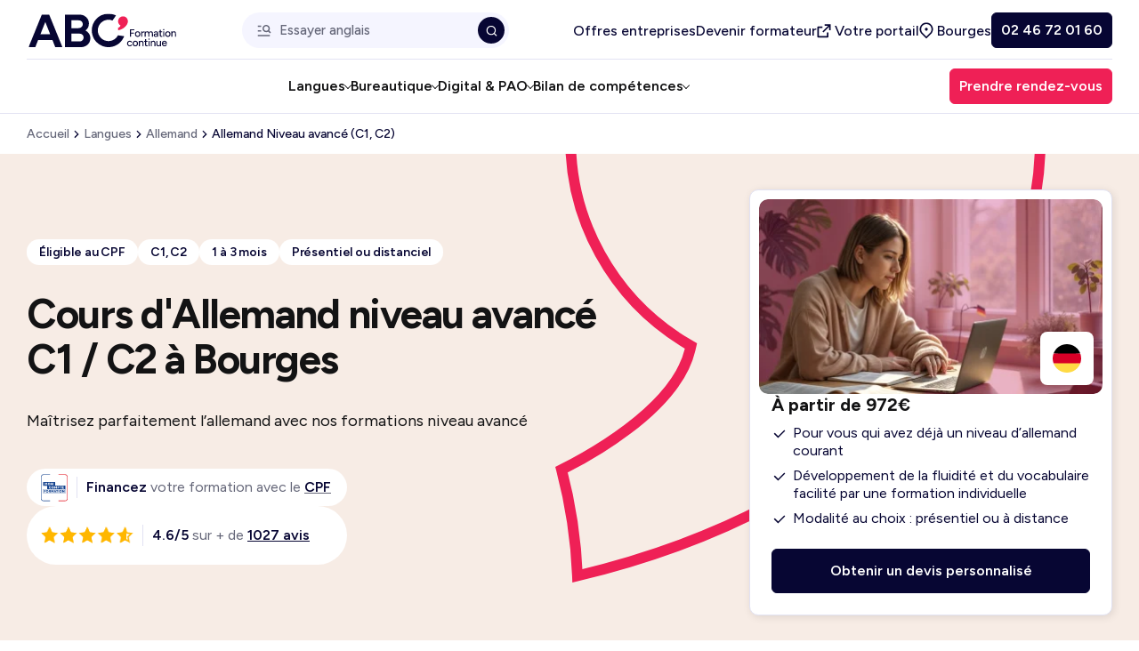

--- FILE ---
content_type: text/html; charset=UTF-8
request_url: https://bourges.abc-formationcontinue.com/langues-etrangeres/formation-allemand/allemand-niveau-avance-c1-c2.html
body_size: 59828
content:
<!doctype html>
<html lang="fr-FR" class="no-js">

<head>
    <meta charset="UTF-8">
    <meta name="viewport" content="width=device-width, initial-scale=1">
    <link rel="preconnect" href="https://fonts.googleapis.com">
    <link rel="preconnect" href="https://fonts.gstatic.com" crossorigin>
    <link href="https://fonts.googleapis.com/css2?family=Figtree:wght@400..700&display=swap" rel="stylesheet">
    <meta name='robots' content='index, follow, max-image-preview:large' />
	<style>img:is([sizes="auto" i], [sizes^="auto," i]) { contain-intrinsic-size: 3000px 1500px }</style>
	<script>document.documentElement.className = document.documentElement.className.replace("no-js","js");</script>

	<!-- This site is optimized with the Yoast SEO plugin v25.6 - https://yoast.com/wordpress/plugins/seo/ -->
	<title>Cours d&#039;Allemand C1 / C2 à Bourges formation avancé</title>
	<meta name="description" content="Vous voulez parler couramment en allemand ? Améliorer votre écrit et accent ? Notre formation à Bourges est éligible CPF" />
	<link rel="canonical" href="https://bourges.abc-formationcontinue.com/langues-etrangeres/formation-allemand/allemand-niveau-avance-c1-c2.html" />
	<meta property="og:locale" content="fr_FR" />
	<meta property="og:type" content="article" />
	<meta property="og:title" content="Cours d&#039;Allemand C1 / C2 à Bourges formation avancé" />
	<meta property="og:description" content="Vous voulez parler couramment en allemand ? Améliorer votre écrit et accent ? Notre formation à Bourges est éligible CPF" />
	<meta property="og:url" content="https://bourges.abc-formationcontinue.com/langues-etrangeres/formation-allemand/allemand-niveau-avance-c1-c2.html" />
	<meta property="og:site_name" content="ABC Formation continue" />
	<meta property="article:modified_time" content="2026-01-12T14:57:43+00:00" />
	<meta name="twitter:card" content="summary_large_image" />
	<meta name="twitter:label1" content="Est. reading time" />
	<meta name="twitter:data1" content="1 minute" />
	<!-- / Yoast SEO plugin. -->


<link rel='dns-prefetch' href='//www.youtube.com' />
<style id='classic-theme-styles-inline-css' type='text/css'>
/*! This file is auto-generated */
.wp-block-button__link{color:#fff;background-color:#32373c;border-radius:9999px;box-shadow:none;text-decoration:none;padding:calc(.667em + 2px) calc(1.333em + 2px);font-size:1.125em}.wp-block-file__button{background:#32373c;color:#fff;text-decoration:none}
</style>
<style id='safe-svg-svg-icon-style-inline-css' type='text/css'>
.safe-svg-cover{text-align:center}.safe-svg-cover .safe-svg-inside{display:inline-block;max-width:100%}.safe-svg-cover svg{fill:currentColor;height:100%;max-height:100%;max-width:100%;width:100%}

</style>
<link rel='stylesheet' id='contact-form-7-css' href='https://bourges.abc-formationcontinue.com/wp-content/plugins/contact-form-7/includes/css/styles.css?ver=6.1.1' type='text/css' media='all' />
<link rel='stylesheet' id='cmplz-general-css' href='https://bourges.abc-formationcontinue.com/wp-content/plugins/complianz-gdpr/assets/css/cookieblocker.min.css?ver=6.5.6' type='text/css' media='all' />
<link rel='stylesheet' id='limpide-css' href='https://bourges.abc-formationcontinue.com/wp-content/themes/limpide/assets/css/app.min.css?ver=1764407203' type='text/css' media='all' />
<script type="text/javascript" src="https://bourges.abc-formationcontinue.com/wp-includes/js/jquery/jquery.min.js?ver=3.7.1" id="jquery-core-js"></script>
<script type="text/javascript" src="https://bourges.abc-formationcontinue.com/wp-includes/js/jquery/jquery-migrate.min.js?ver=3.4.1" id="jquery-migrate-js"></script>
<link rel="https://api.w.org/" href="https://bourges.abc-formationcontinue.com/wp-json/" /><style>.cmplz-hidden{display:none!important;}</style><link rel="icon" type="image/png" href="/wp-content/uploads/fbrfg/favicon-96x96.png" sizes="96x96" />
<link rel="icon" type="image/svg+xml" href="/wp-content/uploads/fbrfg/favicon.svg" />
<link rel="shortcut icon" href="/wp-content/uploads/fbrfg/favicon.ico" />
<link rel="apple-touch-icon" sizes="180x180" href="/wp-content/uploads/fbrfg/apple-touch-icon.png" />
        <!-- GTM -->
    <script>(function(w,d,s,l,i){w[l]=w[l]||[];w[l].push({'gtm.start':
    new Date().getTime(),event:'gtm.js'});var f=d.getElementsByTagName(s)[0],
    j=d.createElement(s),dl=l!='dataLayer'?'&l='+l:'';j.async=true;j.src=
    'https://www.googletagmanager.com/gtm.js?id='+i+dl;f.parentNode.insertBefore(j,f);
    })(window,document,'script','dataLayer','GTM-KNKV2CB');</script>
    <!-- End GTM -->
        <script>!function(){window.cywyc_app_key="eyJ0ZW5hbnRJZCI6IjY3MjExMzM3ODgxYWI1YjI1ZDc3NjBjYSIsImN1c3RvbWVySWQiOiI2NzQ0MmIxZTAxNjRjOWNmYTRmNmNlNDYiLCJjaGFubmVsSWQiOiI2NzQ0MmI1MjAxNjRjOWNmYTRmNmNlNDcifQ==";var c=document.createElement("script");c.type="module",c.crossorigin="anonymous",c.src="https://chat.cywyc.fr/index.js",document.head.appendChild(c)}();</script>
</head>

<body data-cmplz=1 class="wp-singular formation-template-default single single-formation postid-511 wp-theme-limpide agence">
        <!-- Google Tag Manager (noscript) -->
    <noscript><iframe src="https://www.googletagmanager.com/ns.html?id=GTM-KNKV2CB"
    height="0" width="0" style="display:none;visibility:hidden"></iframe></noscript>
            <header class="main-header" id="main-header" data-trap-focus="main-header" role="banner">
    <nav role="navigation" class="container container-navigation" itemscope itemtype="https://schema.org/SiteNavigationElement">
                <div class="main-header-top">
            <div class="main-header-logo">
                <a href="https://bourges.abc-formationcontinue.com" title="ABC Formation continue">
                    <svg xmlns="http://www.w3.org/2000/svg" width="170" height="40" viewBox="0 0 170 40" fill="none" role="img" aria-label="ABC Formation Continue Bourges : Organisme de formation professionnelle">
  <title>ABC Formation Continue Bourges : Organisme de formation professionnelle</title>
  <g clip-path="url(#clip0_1293_3968)">
    <path d="M15.2502 1.43481L0 39.0225H7.7322L10.9714 30.8595H27.5404L30.7675 39.0225H38.9835L23.7332 1.43481H15.2502ZM13.6787 24.0418L19.2715 9.94673L24.8451 24.0418H13.6787Z" fill="#070633"/>
    <path d="M65.7437 19.8809C65.6691 19.8424 65.5945 19.8063 65.5199 19.7702C66.5716 19.0218 67.4355 18.1001 68.1069 17.0075C69.0551 15.4697 69.5292 13.7154 69.5292 11.7444C69.5292 9.77346 69.0551 8.01187 68.1069 6.45485C67.1588 4.89782 65.8327 3.67289 64.1337 2.77766C62.4323 1.88243 60.4566 1.43481 58.1992 1.43481H41.8228V39.0225H59.8116C62.0665 39.0225 64.0447 38.5941 65.7461 37.7326C67.4451 36.8734 68.7711 35.6654 69.7193 34.1083C70.6675 32.5513 71.1416 30.7873 71.1416 28.8188C71.1416 26.8502 70.6675 25.0862 69.7193 23.5292C68.7711 21.9722 67.4451 20.7545 65.7461 19.8785L65.7437 19.8809ZM49.2854 8.04075H57.4484C58.4495 8.04075 59.3279 8.22846 60.0787 8.60388C60.8296 8.9793 61.4119 9.50874 61.8235 10.1874C62.235 10.8684 62.4419 11.6361 62.4419 12.4952C62.4419 13.3544 62.235 14.1702 61.8235 14.832C61.4119 15.4938 60.8296 16.0329 60.0787 16.442C59.3279 16.8535 58.4495 17.0604 57.4484 17.0604H49.2854V8.04075ZM62.7909 30.217C62.3794 30.898 61.8066 31.4347 61.0726 31.8269C60.3386 32.2216 59.4699 32.4165 58.4688 32.4165H49.2854V23.3944H58.4688C59.4699 23.3944 60.3386 23.5918 61.0726 23.984C61.8066 24.3787 62.3794 24.9057 62.7909 25.5675C63.2024 26.2293 63.4094 27.0091 63.4094 27.9043C63.4094 28.7995 63.2024 29.5335 62.7909 30.2122V30.217Z" fill="#070633"/>
    <path d="M103.03 25.3461L103.023 25.3605C102.359 26.6456 101.485 27.7911 100.431 28.761C99.3701 29.7356 98.15 30.5105 96.8023 31.0688C93.7629 32.325 90.4178 32.325 87.3783 31.064C84.3413 29.803 81.9757 27.4374 80.7195 24.3979C79.4632 21.3585 79.4632 18.0134 80.7243 14.9739C81.9853 11.9369 84.3509 9.57126 87.3904 8.31505C89.4696 7.45351 91.7318 7.17676 93.9313 7.51367C94.8891 7.66047 95.8349 7.92278 96.7422 8.29098L100.742 2.45995C100.321 2.24817 99.8995 2.05565 99.4832 1.88238C97.1729 0.924579 94.7351 0.426427 92.2419 0.407174C89.6597 0.385515 87.1305 0.881262 84.7263 1.87516C82.3222 2.86906 80.1828 4.30576 78.3707 6.14676C76.6211 7.92278 75.247 9.99481 74.2868 12.3051C73.329 14.6178 72.8308 17.0532 72.8116 19.5463C72.7923 22.1286 73.2857 24.6578 74.2796 27.062C75.2735 29.4661 76.7102 31.6055 78.5512 33.4176C80.3272 35.1672 82.3992 36.5413 84.7095 37.5015C86.1558 38.1007 87.6647 38.5243 89.1929 38.7577C90.0977 38.8949 91.0266 38.9695 91.9507 38.9767C92.562 38.9815 93.1685 38.9575 93.7725 38.9045C95.7218 38.736 97.6326 38.2668 99.4688 37.5087C101.873 36.5148 104.012 35.0781 105.824 33.2371C107.576 31.4611 108.948 29.3891 109.908 27.0788C109.995 26.8718 110.082 26.6456 110.183 26.3737L110.192 26.3472L103.05 25.3461H103.035H103.03Z" fill="#070633"/>
    <path d="M114.404 8.62527C114.269 6.60619 113.071 4.78685 111.22 3.96622C110.772 3.76889 110.293 3.6269 109.786 3.54989C109.733 3.54267 109.68 3.53545 109.627 3.53064C109.391 3.49454 109.15 3.47288 108.907 3.46807C106.243 3.41753 103.981 5.23687 103.37 7.71801C103.363 7.74448 103.355 7.77095 103.351 7.79983C103.348 7.81427 103.343 7.82871 103.341 7.84074C103.259 8.17525 103.204 8.5242 103.184 8.88036C103.062 11.0823 104.202 13.0581 105.976 14.1098C105.654 15.4791 103.538 16.5957 102.941 16.8869C103.177 17.7557 103.317 18.6629 103.341 19.6015C109.872 18.0781 112.613 14.4948 113.725 12.2134C114.382 11.0077 114.471 9.65286 114.404 8.62527Z" fill="#EF2056"/>
    <path d="M118.047 23.3173H121.522V22.2175H118.047V19.527H122.035V18.4248H118.047H117.888H116.849V26.9873H118.047V23.3173Z" fill="#070633"/>
    <path d="M124.071 26.7251C124.54 26.9995 125.077 27.1342 125.679 27.1342C126.28 27.1342 126.814 26.997 127.274 26.7251C127.734 26.4508 128.097 26.0753 128.362 25.594C128.627 25.1127 128.759 24.5592 128.759 23.9311C128.759 23.303 128.627 22.7495 128.362 22.2682C128.097 21.7869 127.731 21.4091 127.267 21.1371C126.802 20.8652 126.263 20.728 125.652 20.728C125.041 20.728 124.526 20.8652 124.057 21.1371C123.587 21.4115 123.222 21.7869 122.962 22.2682C122.702 22.7495 122.569 23.303 122.569 23.9311C122.569 24.5592 122.702 25.1127 122.966 25.594C123.231 26.0753 123.599 26.4532 124.066 26.7251H124.071ZM124.035 22.8362C124.194 22.5233 124.415 22.2754 124.697 22.0949C124.978 21.9169 125.298 21.8254 125.657 21.8254C126.015 21.8254 126.35 21.9144 126.636 22.0949C126.923 22.2754 127.144 22.5233 127.303 22.841C127.462 23.1586 127.541 23.522 127.541 23.9287C127.541 24.3354 127.462 24.7108 127.303 25.0237C127.144 25.3389 126.925 25.5844 126.648 25.7649C126.372 25.9454 126.049 26.0344 125.681 26.0344C125.313 26.0344 124.988 25.9454 124.702 25.7649C124.415 25.5868 124.194 25.3365 124.035 25.0189C123.876 24.7012 123.797 24.3378 123.797 23.9311C123.797 23.5244 123.876 23.1514 124.035 22.8362Z" fill="#070633"/>
    <path d="M130.942 21.977V20.8724H129.779V26.9898H130.942V23.6616C130.942 23.238 131.045 22.9011 131.254 22.6533C131.461 22.4054 131.731 22.2249 132.061 22.1142C132.39 22.0035 132.739 21.9481 133.108 21.9481V20.8459C132.667 20.8459 132.246 20.947 131.847 21.1516C131.483 21.3369 131.182 21.616 130.942 21.977Z" fill="#070633"/>
    <path d="M142.012 22.5906C142.142 22.8794 142.207 23.303 142.207 23.8565V26.9874H143.357V23.4883C143.365 22.5497 143.16 21.8542 142.739 21.4018C142.318 20.9494 141.743 20.7231 141.009 20.7231C140.51 20.7231 140.084 20.8459 139.731 21.0889C139.384 21.3296 139.117 21.6737 138.929 22.1213C138.826 21.8374 138.686 21.5967 138.508 21.4018C138.087 20.9494 137.512 20.7231 136.778 20.7231C136.28 20.7231 135.854 20.8459 135.5 21.0889C135.257 21.2574 135.055 21.4788 134.891 21.7483L134.833 20.8675H133.746V26.9849H134.908V23.8035C134.908 23.1682 135.048 22.6748 135.324 22.3235C135.601 21.9721 135.988 21.7965 136.487 21.7965C136.78 21.8037 137.038 21.8662 137.264 21.9794C137.488 22.0925 137.663 22.2946 137.791 22.5858C137.916 22.8746 137.981 23.2981 137.981 23.8516V26.9825H139.143V23.8011C139.143 23.1658 139.283 22.6724 139.56 22.3211C139.837 21.9697 140.224 21.7941 140.722 21.7941C141.016 21.8013 141.273 21.8638 141.492 21.9769C141.714 22.0901 141.887 22.2922 142.019 22.5834L142.012 22.5906Z" fill="#070633"/>
    <path d="M148.251 26.4077C148.275 26.3764 148.296 26.3451 148.318 26.3114L148.337 26.9876H149.425V23.6594C149.425 23.0144 149.329 22.4754 149.139 22.0398C148.946 21.6042 148.66 21.2745 148.277 21.0555C147.894 20.8365 147.413 20.7258 146.833 20.7258C146.417 20.7258 146.049 20.7884 145.726 20.9159C145.404 21.0435 145.132 21.2168 144.905 21.4358C144.682 21.6548 144.496 21.905 144.35 22.1818L145.389 22.574C145.543 22.2973 145.743 22.0927 145.984 21.9628C146.224 21.8328 146.503 21.7679 146.821 21.7679C147.163 21.7679 147.437 21.8449 147.642 22.0013C147.846 22.1553 147.995 22.3815 148.094 22.6799C148.157 22.8676 148.198 23.0866 148.224 23.3345H146.626C145.868 23.3345 145.281 23.5006 144.865 23.8303C144.448 24.16 144.241 24.6389 144.241 25.267C144.241 25.8542 144.443 26.3138 144.848 26.6435C145.252 26.9732 145.815 27.1392 146.542 27.1392C147.269 27.1392 147.87 26.8962 148.255 26.4125L148.251 26.4077ZM147.5 25.9119C147.259 26.0659 146.973 26.1453 146.638 26.1453C146.255 26.1453 145.952 26.0659 145.733 25.9071C145.514 25.7483 145.404 25.5269 145.404 25.2405C145.404 24.93 145.519 24.687 145.753 24.5137C145.986 24.338 146.383 24.2514 146.946 24.2514H148.267L148.272 24.4343H148.267C148.267 24.752 148.2 25.0407 148.065 25.2958C147.93 25.5533 147.743 25.7579 147.502 25.9143L147.5 25.9119Z" fill="#070633"/>
    <path d="M154.256 26.7322L153.816 25.8273C153.676 25.926 153.558 25.9909 153.462 26.0222C153.363 26.0559 153.274 26.0704 153.193 26.0704C152.906 26.0704 152.69 25.9909 152.538 25.8321C152.386 25.6733 152.312 25.4423 152.312 25.1414V21.8758H154.049V20.8722H152.312V18.9639H151.149V20.8722H150.11V21.8758H151.149V25.3123C151.149 25.8995 151.316 26.3495 151.65 26.6648C151.985 26.9776 152.459 27.1365 153.07 27.1365C153.265 27.1365 153.46 27.1028 153.65 27.0378C153.842 26.9728 154.042 26.8717 154.256 26.7322Z" fill="#070633"/>
    <path d="M155.724 19.5753C155.919 19.5753 156.085 19.5031 156.22 19.3611C156.355 19.2191 156.422 19.0531 156.422 18.8654C156.422 18.6777 156.355 18.5044 156.22 18.3696C156.085 18.2349 155.919 18.1675 155.724 18.1675C155.529 18.1675 155.373 18.2349 155.236 18.3696C155.096 18.5044 155.029 18.6704 155.029 18.8654C155.029 19.0603 155.099 19.2191 155.236 19.3611C155.375 19.5031 155.537 19.5753 155.724 19.5753Z" fill="#070633"/>
    <path d="M155.137 26.9876H156.299L156.311 20.8726H155.161L155.137 26.9876Z" fill="#070633"/>
    <path d="M162.097 21.1349C161.633 20.863 161.093 20.7258 160.482 20.7258C159.871 20.7258 159.354 20.863 158.887 21.1349C158.417 21.4093 158.052 21.7847 157.792 22.266C157.532 22.7473 157.399 23.3008 157.399 23.9289C157.399 24.557 157.532 25.1105 157.796 25.5918C158.061 26.0731 158.429 26.451 158.899 26.7229C159.368 26.9973 159.905 27.132 160.506 27.132C161.108 27.132 161.642 26.9949 162.102 26.7229C162.561 26.4486 162.925 26.0731 163.19 25.5918C163.454 25.1105 163.587 24.557 163.587 23.9289C163.587 23.3008 163.454 22.7473 163.19 22.266C162.925 21.7847 162.559 21.4069 162.095 21.1349H162.097ZM162.128 25.0239C161.969 25.3392 161.75 25.5846 161.474 25.7651C161.197 25.9456 160.874 26.0346 160.506 26.0346C160.138 26.0346 159.813 25.9456 159.527 25.7651C159.24 25.587 159.019 25.3367 158.86 25.0191C158.701 24.7014 158.622 24.338 158.622 23.9313C158.622 23.5246 158.701 23.1516 158.86 22.8364C159.019 22.5235 159.24 22.2756 159.522 22.0951C159.804 21.9171 160.124 21.8256 160.482 21.8256C160.841 21.8256 161.175 21.9147 161.462 22.0951C161.748 22.2756 161.969 22.5235 162.128 22.8412C162.287 23.1588 162.367 23.5222 162.367 23.9289C162.367 24.3356 162.287 24.7111 162.128 25.0239Z" fill="#070633"/>
    <path d="M169.37 21.4045C168.949 20.952 168.374 20.7258 167.64 20.7258C167.142 20.7258 166.716 20.8486 166.362 21.0916C166.119 21.2601 165.917 21.4815 165.753 21.751L165.696 20.8702H164.608V26.9876H165.77V23.8062C165.77 23.1709 165.91 22.6775 166.187 22.3262C166.463 21.9748 166.851 21.7991 167.349 21.7991C167.643 21.8064 167.902 21.8689 168.126 21.982C168.35 22.0951 168.526 22.2973 168.653 22.5885C168.778 22.8773 168.843 23.3008 168.843 23.8543V26.9852H170.006V23.4861C170.006 22.5476 169.796 21.8521 169.375 21.3997L169.37 21.4045Z" fill="#070633"/>
    <path d="M117.644 36.6615C117.35 36.854 117.016 36.9479 116.64 36.9479C116.265 36.9479 115.942 36.8564 115.649 36.6735C115.355 36.4906 115.127 36.2404 114.963 35.9203C114.799 35.6026 114.717 35.2344 114.717 34.8205C114.717 34.4066 114.799 34.036 114.963 33.7135C115.127 33.391 115.35 33.1407 115.637 32.9602C115.923 32.7822 116.248 32.6907 116.616 32.6907C116.984 32.6907 117.324 32.7773 117.612 32.9482C117.901 33.1191 118.125 33.3549 118.279 33.6581L119.331 33.2177C119.095 32.7052 118.736 32.3081 118.26 32.0313C117.783 31.7546 117.247 31.615 116.652 31.615C116.058 31.615 115.512 31.7522 115.045 32.0241C114.575 32.2984 114.21 32.6739 113.945 33.1552C113.68 33.6365 113.548 34.19 113.548 34.8181C113.548 35.4462 113.68 35.9997 113.945 36.481C114.21 36.9623 114.578 37.3401 115.052 37.6121C115.526 37.8864 116.067 38.0212 116.679 38.0212C117.29 38.0212 117.822 37.8696 118.301 37.5688C118.777 37.2679 119.133 36.8468 119.372 36.3077L118.308 35.8794C118.161 36.2067 117.94 36.4642 117.646 36.6567L117.644 36.6615Z" fill="#070633"/>
    <path d="M124.617 32.0268C124.153 31.7548 123.614 31.6177 123.003 31.6177C122.391 31.6177 121.876 31.7548 121.407 32.0268C120.938 32.3011 120.572 32.6765 120.312 33.1579C120.052 33.6392 119.92 34.1927 119.92 34.8208C119.92 35.4489 120.052 36.0024 120.317 36.4837C120.582 36.965 120.95 37.3428 121.417 37.6148C121.886 37.8891 122.423 38.0239 123.024 38.0239C123.626 38.0239 124.16 37.8867 124.62 37.6148C125.08 37.3404 125.443 36.965 125.708 36.4837C125.972 36.0024 126.105 35.4489 126.105 34.8208C126.105 34.1927 125.972 33.6392 125.708 33.1579C125.443 32.6765 125.077 32.2987 124.613 32.0268H124.617ZM124.646 35.9157C124.488 36.2286 124.269 36.4765 123.992 36.657C123.715 36.8375 123.393 36.9265 123.024 36.9265C122.656 36.9265 122.331 36.8375 122.045 36.657C121.759 36.4765 121.537 36.2286 121.378 35.9109C121.219 35.5933 121.14 35.2299 121.14 34.8232C121.14 34.4165 121.219 34.0435 121.378 33.7282C121.537 33.4154 121.759 33.1675 122.04 32.987C122.322 32.8089 122.642 32.7175 123 32.7175C123.359 32.7175 123.693 32.8065 123.98 32.987C124.266 33.1675 124.488 33.4154 124.646 33.733C124.805 34.0507 124.885 34.4141 124.885 34.8208C124.885 35.2275 124.805 35.6029 124.646 35.9157Z" fill="#070633"/>
    <path d="M130.157 31.6154C129.659 31.6154 129.233 31.7382 128.879 31.9836C128.636 32.1521 128.434 32.3735 128.271 32.643L128.213 31.7622H127.125V37.8797H128.287V34.6982C128.287 34.0629 128.427 33.5695 128.704 33.2182C128.98 32.8668 129.368 32.6912 129.866 32.6912C130.16 32.6984 130.42 32.761 130.643 32.8741C130.867 32.9896 131.043 33.1893 131.17 33.4805C131.296 33.7693 131.36 34.1928 131.36 34.7463V37.8772H132.523V34.3781C132.523 33.4396 132.313 32.7441 131.892 32.2917C131.471 31.8393 130.896 31.613 130.162 31.613L130.157 31.6154Z" fill="#070633"/>
    <path d="M136.556 36.9119C136.458 36.9456 136.369 36.96 136.287 36.96C136 36.96 135.784 36.8806 135.632 36.7218C135.481 36.5629 135.406 36.3319 135.406 36.0311V32.7654H137.144V31.7619H135.406V29.8535H134.244V31.7619H133.204V32.7654H134.244V36.202C134.244 36.7891 134.41 37.2392 134.744 37.5544C135.079 37.8697 135.553 38.0261 136.164 38.0261C136.359 38.0261 136.554 37.9924 136.744 37.9274C136.937 37.8625 137.136 37.7614 137.351 37.6218L136.91 36.717C136.771 36.8156 136.653 36.8806 136.556 36.9119Z" fill="#070633"/>
    <path d="M138.231 37.8794H139.394L139.406 31.762H138.256L138.231 37.8794Z" fill="#070633"/>
    <path d="M138.819 29.0593C138.631 29.0593 138.468 29.1267 138.33 29.2615C138.191 29.3962 138.124 29.5623 138.124 29.7572C138.124 29.9522 138.193 30.111 138.33 30.253C138.47 30.395 138.631 30.4672 138.819 30.4672C139.007 30.4672 139.18 30.395 139.315 30.253C139.45 30.111 139.517 29.9449 139.517 29.7572C139.517 29.5695 139.45 29.3962 139.315 29.2615C139.18 29.1267 139.014 29.0593 138.819 29.0593Z" fill="#070633"/>
    <path d="M143.822 31.6154C143.324 31.6154 142.898 31.7382 142.544 31.9836C142.301 32.1521 142.099 32.3735 141.935 32.643L141.877 31.7622H140.79V37.8797H141.952V34.6982C141.952 34.0629 142.091 33.5695 142.368 33.2182C142.645 32.8668 143.032 32.6912 143.531 32.6912C143.824 32.6984 144.082 32.761 144.308 32.8741C144.532 32.9896 144.707 33.1893 144.835 33.4805C144.96 33.7693 145.025 34.1928 145.025 34.7463V37.8772H146.187V34.3781C146.187 33.4396 145.978 32.7441 145.557 32.2917C145.136 31.8393 144.561 31.613 143.827 31.613L143.822 31.6154Z" fill="#070633"/>
    <path d="M151.431 34.9434C151.431 35.5788 151.291 36.0721 151.015 36.4235C150.738 36.7748 150.35 36.9505 149.852 36.9505C149.566 36.9433 149.311 36.8807 149.082 36.7676C148.853 36.6545 148.675 36.4499 148.55 36.1563C148.423 35.8627 148.36 35.4416 148.36 34.8953V31.7644H147.198V35.2635C147.198 36.1924 147.407 36.8855 147.828 37.3427C148.249 37.8 148.825 38.0286 149.559 38.0286C150.057 38.0286 150.483 37.9059 150.836 37.6604C151.08 37.492 151.282 37.2706 151.445 37.001L151.503 37.8818H152.579V31.7644H151.428V34.9458L151.431 34.9434Z" fill="#070633"/>
    <path d="M158.856 35.0662H159.503C159.503 34.3659 159.383 33.7547 159.142 33.2373C158.901 32.7199 158.567 32.3204 158.138 32.0388C157.71 31.7573 157.219 31.6177 156.663 31.6177C156.069 31.6177 155.539 31.7548 155.08 32.0268C154.618 32.3011 154.259 32.6765 153.997 33.1579C153.737 33.6392 153.604 34.1927 153.604 34.8208C153.604 35.4489 153.734 36.0024 153.997 36.4837C154.257 36.965 154.615 37.3428 155.072 37.6148C155.53 37.8891 156.054 38.0239 156.651 38.0239C157.092 38.0239 157.489 37.9589 157.845 37.8289C158.199 37.699 158.507 37.5137 158.762 37.273C159.019 37.0324 159.233 36.7532 159.404 36.4356L158.365 35.9591C158.211 36.2527 157.999 36.4933 157.734 36.681C157.469 36.8687 157.137 36.9626 156.738 36.9626C156.372 36.9626 156.042 36.876 155.754 36.7003C155.465 36.5246 155.234 36.2791 155.063 35.9663C154.921 35.7088 154.841 35.4056 154.817 35.0662H158.856ZM154.885 34.1108C154.921 33.9496 154.969 33.8004 155.032 33.6632C155.183 33.3408 155.395 33.0929 155.667 32.9172C155.941 32.7415 156.261 32.6549 156.627 32.6549C156.993 32.6549 157.306 32.7463 157.563 32.9292C157.821 33.1121 158.013 33.3841 158.143 33.7426C158.184 33.8558 158.218 33.9809 158.244 34.1108H154.882H154.885Z" fill="#070633"/>
  </g>
  <defs>
    <clipPath id="clip0_1293_3968">
      <rect width="170" height="38.6153" fill="white" transform="translate(0 0.407227)"/>
    </clipPath>
  </defs>
</svg>                </a>
            </div>
                            <div class="wrapper-search only-desktop-nav search-suggestions-autocomplete js-search-suggestions-autocomplete">
                    <form
    role="search"
    method="get"
    class="search-form js-search-form"
    action="https://bourges.abc-formationcontinue.com/recherche/"
>
    <div class="search-form-inner">
        <input
            type="search"
            class="search-field"
            placeholder="Essayer anglais"
            value=""
            name="s"
            title="Essayer anglais"
        />
        <button type="button" class="search-reset js-search-reset" aria-label="Réinitialiser la recherche" title="Réinitialiser">
            <span class="icon" aria-hidden="true"><svg xmlns="http://www.w3.org/2000/svg" width="30" height="30" viewBox="0 0 30 30" fill="none">
<path d="M14.9999 13.2331L21.1871 7.0459L22.9549 8.81366L16.7676 15.0009L22.9549 21.188L21.1871 22.9557L14.9999 16.7686L8.8127 22.9557L7.04492 21.188L13.2321 15.0009L7.04492 8.81366L8.8127 7.0459L14.9999 13.2331Z" fill="#070633"/>
</svg></span>
        </button>
    </div>
    <button type="submit" class="search-submit" name="Rechercher" aria-label="Rechercher" title="Rechercher">
        <span class="icon" aria-hidden="true"><svg xmlns="http://www.w3.org/2000/svg" width="15" height="15" viewBox="0 0 15 15" fill="none">
<path d="M11.0184 10.4081L13.5167 12.9063L12.6917 13.7312L10.1935 11.233C9.29518 11.9517 8.15599 12.3816 6.91699 12.3816C4.01899 12.3816 1.66699 10.0296 1.66699 7.13159C1.66699 4.23359 4.01899 1.88159 6.91699 1.88159C9.81499 1.88159 12.167 4.23359 12.167 7.13159C12.167 8.37059 11.7371 9.50978 11.0184 10.4081ZM9.84807 9.97522C10.5614 9.24011 11.0003 8.23736 11.0003 7.13159C11.0003 4.87555 9.17303 3.04826 6.91699 3.04826C4.66095 3.04826 2.83366 4.87555 2.83366 7.13159C2.83366 9.38763 4.66095 11.2149 6.91699 11.2149C8.02276 11.2149 9.02551 10.776 9.76062 10.0627L9.84807 9.97522Z" fill="white"/>
</svg></span>
    </button>
</form>
                    <div class="suggestions">
                        <div class="label">Suggestions :</div>
                        <ul>
                                                    <li><a href="/langues-etrangeres" class="">Langues</a></li>
                                                            <li><a href="/langues-etrangeres/formation-anglais" class="">Anglais</a></li>
                                                            <li><a href="/formation-en-entreprise" class="">Entreprise</a></li>
                                                            <li><a href="https://www.abc-formationcontinue.com/cpf-conditions" class="main">CPF</a></li>
                                                            <li><a href="/bureautique-informatique/formation-excel/excel-initiation.html" class="">Excel</a></li>
                                                            <li><a href="/bilan-de-competences/faire-le-bilan-complet-de-vos-competences-et-de-votre-parcours.html" class="">Bilan de compétences</a></li>
                                                        </ul>
                    </div>
                    <div class="autocomplete">
                        <ul>
                        </ul>
                    </div>
                </div>
                                    <ul class="main-header-top-nav only-desktop-nav">
                                                    <li>
                                <a 
                                    href="/formation-en-entreprise" 
                                    title="Offres entreprises" 
                                    target="" 
                                                                                                        >
                                                                        Offres entreprises                                </a>
                            </li>
                                                    <li>
                                <a 
                                    href="/recrutement" 
                                    title="Devenir formateur" 
                                    target="" 
                                                                                                        >
                                                                        Devenir formateur                                </a>
                            </li>
                                                    <li>
                                <a 
                                    href="http://abcformationcontinue.ogust.app/" 
                                    title="Votre portail" 
                                    target="_blank" 
                                                                            class="bt-portail"
                                                                                                                rel="nofollow"
                                                                    >
                                                                            <span class="icon"><svg xmlns="http://www.w3.org/2000/svg" width="20" height="21" viewBox="0 0 20 21" fill="none">
<path d="M6.33333 5.71484V7.38151H2.16667V16.5482H11.3333V12.3815H13V17.3815C13 17.8418 12.6269 18.2148 12.1667 18.2148H1.33333C0.8731 18.2148 0.5 17.8418 0.5 17.3815V6.54818C0.5 6.08794 0.8731 5.71484 1.33333 5.71484H6.33333ZM15.5 3.21484V9.88151H13.8333L13.8333 6.05901L7.33925 12.5541L6.16074 11.3756L12.6541 4.88151H8.83333V3.21484H15.5Z" fill="black"/>
</svg></span>
                                                                        Votre portail                                </a>
                            </li>
                                                <li>
                            <button 
                                role="button" 
                                class="cta-agence js-cta-agence bt-trouver_agence"
                                data-modal-open="modal-agence"
                                aria-expanded="false"
                                aria-controls="modal-agence"
                                aria-haspopup="dialog"
                                aria-label="Ouvrir la modal Bourges"
                            >
                                <span class="icon" aria-hidden="true"><svg xmlns="http://www.w3.org/2000/svg" width="20" height="21" viewBox="0 0 20 21" fill="none">
<path d="M8 19.4882L2.6967 14.1849C-0.232233 11.2559 -0.232233 6.50723 2.6967 3.57829C5.62563 0.649359 10.3743 0.649359 13.3033 3.57829C16.2323 6.50723 16.2323 11.2559 13.3033 14.1849L8 19.4882ZM12.1248 13.0063C14.4028 10.7283 14.4028 7.03486 12.1248 4.7568C9.84675 2.47874 6.15327 2.47874 3.87521 4.7568C1.59715 7.03486 1.59715 10.7283 3.87521 13.0063L8 17.1312L12.1248 13.0063ZM8 10.5483C7.0795 10.5483 6.33333 9.80209 6.33333 8.88159C6.33333 7.96112 7.0795 7.21492 8 7.21492C8.9205 7.21492 9.66667 7.96112 9.66667 8.88159C9.66667 9.80209 8.9205 10.5483 8 10.5483Z" fill="#070633"/>
</svg></span>
                                Bourges                            </button>
                        </li>
                                                    <li>
                                <a href="tel:+33246720160" title="02 46 72 01 60" target="_self" class="btn btn-black btn-filled btn-size-smaller" rel="nofollow">
                                    02 46 72 01 60                                </a>
                            </li>
                                            </ul>
                                <div class="main-header-burger only-mobile-nav">
                                            <div class="wrapper-ctas">
                                                            <a data-href="/nous-contacter" tabindex="0" role="link" title="Prendre rendez-vous" target="" class="btn btn-primary-pink btn-filled btn-size-smaller bt-RDV-menu">
                                    Prendre rdv                                </a>
                                                                                        <a href="tel:+33246720160" title="02 46 72 01 60" target="_self" class="btn btn-phone btn-black btn-filled btn-size-smaller" rel="nofollow">
                                    <svg width="20" height="20" viewBox="0 0 20 20" fill="none" xmlns="http://www.w3.org/2000/svg">
<path d="M10.7259 5.27161C11.7258 5.43919 12.6341 5.91146 13.3592 6.63509C14.0843 7.35873 14.5538 8.26518 14.7255 9.26304M10.8786 2C12.657 2.30088 14.279 3.14258 15.5689 4.42609C16.8589 5.7134 17.6985 7.33206 18 9.10688M16.6108 16.1681C16.6108 16.1681 15.6452 17.1164 15.4086 17.3944C15.0232 17.8058 14.569 18 13.9737 18C13.9164 18 13.8553 18 13.7981 17.9962C12.6646 17.9238 11.6113 17.482 10.8213 17.105C8.6612 16.0614 6.76445 14.5799 5.18827 12.7022C3.88687 11.1369 3.01673 9.68959 2.44045 8.13568C2.08552 7.18733 1.95576 6.44846 2.01301 5.75148C2.05117 5.30588 2.22291 4.93644 2.53967 4.62033L3.84107 3.32159C4.02808 3.14639 4.22653 3.05118 4.42117 3.05118C4.6616 3.05118 4.85624 3.1959 4.97836 3.31778C4.98218 3.32159 4.986 3.3254 4.98981 3.32921C5.22261 3.5463 5.44397 3.771 5.67677 4.01095C5.79508 4.13282 5.9172 4.2547 6.03933 4.38038L7.08121 5.42014C7.48575 5.82385 7.48575 6.19709 7.08121 6.60081C6.97053 6.71126 6.86367 6.82171 6.753 6.92835C6.43242 7.25589 6.68425 7.00457 6.35222 7.30164C6.34459 7.30926 6.33696 7.31307 6.33314 7.32068C6.00493 7.64822 6.06599 7.96815 6.13469 8.18524C6.1385 8.19667 6.14232 8.20809 6.14614 8.21952C6.4171 8.8746 6.79874 9.49159 7.37884 10.2267L7.38265 10.2305C8.43598 11.5254 9.54656 12.5347 10.7716 13.3078C10.9281 13.4069 11.0884 13.4868 11.241 13.563C11.3784 13.6316 11.5082 13.6963 11.6189 13.7649C11.6341 13.7725 11.6494 13.7839 11.6647 13.7915C11.7944 13.8563 11.9166 13.8867 12.0425 13.8867C12.3593 13.8867 12.5577 13.6887 12.6226 13.6239L13.3707 12.8774C13.5004 12.7479 13.7065 12.5918 13.9469 12.5918C14.1836 12.5918 14.3782 12.7403 14.4965 12.8698C14.5003 12.8736 14.5003 12.8736 14.5041 12.8774L16.607 14.976C17.0001 15.3644 16.6108 16.1681 16.6108 16.1681Z" stroke="white" stroke-width="1.33333" stroke-linecap="round" stroke-linejoin="round"/>
</svg>
                                </a>
                                                    </div>
                                        <button
                        type="button"
                        class="main-header-burger-button js-main-header-burger-button"
                        name="Menu"
                        aria-label="Menu"
                    >
                        <span class="burger"></span>
                    </button>
                </div>
                                </div>
                        <div class="main-header-navigation js-main-header-navigation">
            <div class="wrapper-search search-suggestions-autocomplete js-search-suggestions-autocomplete">
                <div class="only-mobile-nav">
                    <form
    role="search"
    method="get"
    class="search-form js-search-form"
    action="https://bourges.abc-formationcontinue.com/recherche/"
>
    <div class="search-form-inner">
        <input
            type="search"
            class="search-field"
            placeholder="Essayer anglais"
            value=""
            name="s"
            title="Essayer anglais"
        />
        <button type="button" class="search-reset js-search-reset" aria-label="Réinitialiser la recherche" title="Réinitialiser">
            <span class="icon" aria-hidden="true"><svg xmlns="http://www.w3.org/2000/svg" width="30" height="30" viewBox="0 0 30 30" fill="none">
<path d="M14.9999 13.2331L21.1871 7.0459L22.9549 8.81366L16.7676 15.0009L22.9549 21.188L21.1871 22.9557L14.9999 16.7686L8.8127 22.9557L7.04492 21.188L13.2321 15.0009L7.04492 8.81366L8.8127 7.0459L14.9999 13.2331Z" fill="#070633"/>
</svg></span>
        </button>
    </div>
    <button type="submit" class="search-submit" name="Rechercher" aria-label="Rechercher" title="Rechercher">
        <span class="icon" aria-hidden="true"><svg xmlns="http://www.w3.org/2000/svg" width="15" height="15" viewBox="0 0 15 15" fill="none">
<path d="M11.0184 10.4081L13.5167 12.9063L12.6917 13.7312L10.1935 11.233C9.29518 11.9517 8.15599 12.3816 6.91699 12.3816C4.01899 12.3816 1.66699 10.0296 1.66699 7.13159C1.66699 4.23359 4.01899 1.88159 6.91699 1.88159C9.81499 1.88159 12.167 4.23359 12.167 7.13159C12.167 8.37059 11.7371 9.50978 11.0184 10.4081ZM9.84807 9.97522C10.5614 9.24011 11.0003 8.23736 11.0003 7.13159C11.0003 4.87555 9.17303 3.04826 6.91699 3.04826C4.66095 3.04826 2.83366 4.87555 2.83366 7.13159C2.83366 9.38763 4.66095 11.2149 6.91699 11.2149C8.02276 11.2149 9.02551 10.776 9.76062 10.0627L9.84807 9.97522Z" fill="white"/>
</svg></span>
    </button>
</form>
                    <div class="suggestions">
                        <div class="label">Suggestions :</div>
                        <ul>
                                                    <li><a href="/langues-etrangeres"  class="">Langues</a></li>
                                                            <li><a href="/langues-etrangeres/formation-anglais"  class="">Anglais</a></li>
                                                            <li><a href="/formation-en-entreprise"  class="">Entreprise</a></li>
                                                            <li><a href="https://www.abc-formationcontinue.com/cpf-conditions"  class="main">CPF</a></li>
                                                            <li><a href="/bureautique-informatique/formation-excel/excel-initiation.html"  class="">Excel</a></li>
                                                            <li><a href="/bilan-de-competences/faire-le-bilan-complet-de-vos-competences-et-de-votre-parcours.html"  class="">Bilan de compétences</a></li>
                                                        </ul>
                    </div>
                    <div class="autocomplete">
                        <ul>
                        </ul>
                    </div>
                </div>
            </div>
            <div class="wrapper-menus">
                <ul class="menu js-main-header-menu">
                                                                                                    <li class="menu-item menu-item-with-submenu">
                                <div class="menu-item-link-wrapper">
                                    <button type="button" class="menu-item-submenu-opener" aria-label="Langues Ouvrir le sous-menu">
                                        <span class="label">Langues</span>
                                        <span class="icon" aria-hidden="true"><svg xmlns="http://www.w3.org/2000/svg" width="18" height="19" viewBox="0 0 18 19" fill="none">
<path d="M12.1287 8.74968L8.1057 4.72667L9.16635 3.66602L15 9.49968L9.16635 15.3333L8.1057 14.2726L12.1287 10.2497H3V8.74968H12.1287Z" fill="#070633"/>
</svg></span>
                                    </button>                                </div>
                                <div class="menu-item-submenu">
                                    <button
                                        type="button"
                                        class="btn-submenu-return js-btn-submenu-return only-mobile-nav"
                                        name="Retour"
                                    >
                                        <span class="icon" aria-hidden="true"><svg xmlns="http://www.w3.org/2000/svg" width="18" height="19" viewBox="0 0 18 19" fill="none">
<path d="M5.8713 8.77898L9.8943 4.75597L8.83365 3.69531L3 9.52898L8.83365 15.3626L9.8943 14.3019L5.8713 10.279H15V8.77898H5.8713Z" fill="#070633"/>
</svg></span>
                                        Retour                                    </button>
                                    <div class="menu-item-submenu-content">
                                        <ul class="menu-item-submenu-tabs">
                                                                                                    
                                                <li class="menu-item-submenu-tab">
                                                                                                            <button type="button" 
                                                                class="menu-item-submenu-tab-opener active"  
                                                                aria-expanded="true"
                                                                aria-label="Anglais Ouvrir le sous-menu"
                                                                data-tab-menu-target="0"
                                                                >
                                                            <span class="menu-item-submenu-tab-opener-wrapper">
                                                                <span class="menu-item-submenu-tab-icon" aria-hidden="true"><svg width="24" height="24" viewBox="0 0 24 24" fill="none" xmlns="http://www.w3.org/2000/svg">
<g clip-path="url(#6977240361304)">
<path d="M12 24C18.6274 24 24 18.6274 24 12C24 5.37258 18.6274 0 12 0C5.37258 0 0 5.37258 0 12C0 18.6274 5.37258 24 12 24Z" fill="#F0F0F0"/>
<path d="M2.48056 4.69415C1.53796 5.92054 0.827189 7.33406 0.41333 8.86964H6.65605L2.48056 4.69415Z" fill="#0052B4"/>
<path d="M23.5866 8.86965C23.1728 7.33412 22.4619 5.9206 21.5194 4.69421L17.344 8.86965H23.5866Z" fill="#0052B4"/>
<path d="M0.41333 15.1305C0.827236 16.666 1.538 18.0795 2.48056 19.3059L6.65591 15.1305H0.41333Z" fill="#0052B4"/>
<path d="M19.3058 2.48067C18.0794 1.53806 16.6659 0.827297 15.1304 0.413391V6.65606L19.3058 2.48067Z" fill="#0052B4"/>
<path d="M4.69421 21.5193C5.9206 22.4619 7.33412 23.1727 8.86965 23.5866V17.344L4.69421 21.5193Z" fill="#0052B4"/>
<path d="M8.8696 0.413391C7.33407 0.827297 5.92056 1.53806 4.69421 2.48063L8.8696 6.65602V0.413391Z" fill="#0052B4"/>
<path d="M15.1305 23.5866C16.666 23.1727 18.0795 22.4619 19.3059 21.5194L15.1305 17.344V23.5866Z" fill="#0052B4"/>
<path d="M17.344 15.1305L21.5194 19.3059C22.4619 18.0796 23.1728 16.666 23.5866 15.1305H17.344Z" fill="#0052B4"/>
<path d="M23.8984 10.4348H13.5653H13.5652V0.101578C13.0529 0.034875 12.5305 0 12 0C11.4694 0 10.9471 0.034875 10.4348 0.101578V10.4347V10.4348H0.101578C0.034875 10.9471 0 11.4695 0 12C0 12.5306 0.034875 13.0529 0.101578 13.5652H10.4347H10.4348V23.8984C10.9471 23.9651 11.4694 24 12 24C12.5305 24 13.0529 23.9652 13.5652 23.8984V13.5653V13.5652H23.8984C23.9651 13.0529 24 12.5306 24 12C24 11.4695 23.9651 10.9471 23.8984 10.4348V10.4348Z" fill="#E10B17"/>
<path d="M15.1305 15.1305L20.4853 20.4853C20.7316 20.2391 20.9665 19.9817 21.1907 19.7149L16.6062 15.1304H15.1305V15.1305Z" fill="#E10B17"/>
<path d="M8.86951 15.1305H8.86941L3.51465 20.4853C3.76084 20.7315 4.01823 20.9665 4.28504 21.1906L8.86951 16.6061V15.1305Z" fill="#E10B17"/>
<path d="M8.86951 8.86966V8.86957L3.5147 3.51471C3.26842 3.7609 3.03348 4.01829 2.80933 4.2851L7.39384 8.86962H8.86951V8.86966Z" fill="#E10B17"/>
<path d="M15.1305 8.86962L20.4854 3.51472C20.2392 3.26843 19.9818 3.0335 19.715 2.80939L15.1305 7.3939V8.86962Z" fill="#E10B17"/>
</g>
<defs>
<clipPath id="6977240361304">
<rect width="24" height="24" fill="white"/>
</clipPath>
</defs>
</svg>
</span>
                                                                <span class="menu-item-submenu-tab-title">Anglais</span>
                                                            </span>
                                                            <span class="icon" aria-hidden="true"><svg xmlns="http://www.w3.org/2000/svg" width="18" height="19" viewBox="0 0 18 19" fill="none">
<path d="M12.1287 8.74968L8.1057 4.72667L9.16635 3.66602L15 9.49968L9.16635 15.3333L8.1057 14.2726L12.1287 10.2497H3V8.74968H12.1287Z" fill="#070633"/>
</svg></span>
                                                        </button>
                                                                                                    </li>
                                                                                                    
                                                <li class="menu-item-submenu-tab">
                                                                                                            <button type="button" 
                                                                class="menu-item-submenu-tab-opener "  
                                                                aria-expanded="false"
                                                                aria-label="Allemand Ouvrir le sous-menu"
                                                                data-tab-menu-target="1"
                                                                >
                                                            <span class="menu-item-submenu-tab-opener-wrapper">
                                                                <span class="menu-item-submenu-tab-icon" aria-hidden="true"><svg width="24" height="24" viewBox="0 0 24 24" fill="none" xmlns="http://www.w3.org/2000/svg">
<g clip-path="url(#6977240361320)">
<path d="M0.746338 16.1739C2.44185 20.7434 6.84037 24 11.9999 24C17.1595 24 21.558 20.7434 23.2536 16.1739L11.9999 15.1304L0.746338 16.1739Z" fill="#FFDA44"/>
<path d="M11.9999 0C6.84037 0 2.44185 3.2565 0.746338 7.82611L11.9999 8.86955L23.2536 7.82606C21.558 3.2565 17.1595 0 11.9999 0Z" fill="black"/>
<path d="M0.746391 7.82611C0.264047 9.1261 0 10.5322 0 12C0 13.4678 0.264047 14.8739 0.746391 16.1739H23.2537C23.736 14.8739 24 13.4678 24 12C24 10.5322 23.736 9.1261 23.2536 7.82611H0.746391Z" fill="#D80027"/>
</g>
<defs>
<clipPath id="6977240361320">
<rect width="24" height="24" fill="white"/>
</clipPath>
</defs>
</svg>
</span>
                                                                <span class="menu-item-submenu-tab-title">Allemand</span>
                                                            </span>
                                                            <span class="icon" aria-hidden="true"><svg xmlns="http://www.w3.org/2000/svg" width="18" height="19" viewBox="0 0 18 19" fill="none">
<path d="M12.1287 8.74968L8.1057 4.72667L9.16635 3.66602L15 9.49968L9.16635 15.3333L8.1057 14.2726L12.1287 10.2497H3V8.74968H12.1287Z" fill="#070633"/>
</svg></span>
                                                        </button>
                                                                                                    </li>
                                                                                                    
                                                <li class="menu-item-submenu-tab">
                                                                                                            <button type="button" 
                                                                class="menu-item-submenu-tab-opener "  
                                                                aria-expanded="false"
                                                                aria-label="Espagnol Ouvrir le sous-menu"
                                                                data-tab-menu-target="2"
                                                                >
                                                            <span class="menu-item-submenu-tab-opener-wrapper">
                                                                <span class="menu-item-submenu-tab-icon" aria-hidden="true"><svg width="24" height="24" viewBox="0 0 24 24" fill="none" xmlns="http://www.w3.org/2000/svg">
<g clip-path="url(#697724036133b)">
<path d="M0 12C0 13.4679 0.264047 14.8739 0.746391 16.1739L12 17.2174L23.2536 16.1739C23.736 14.8739 24 13.4679 24 12C24 10.5322 23.736 9.12612 23.2536 7.82614L12 6.78265L0.746391 7.82614C0.264047 9.12612 0 10.5322 0 12H0Z" fill="#FFDA44"/>
<path d="M23.2536 7.82611C21.558 3.25655 17.1595 0 11.9999 0C6.84037 0 2.44185 3.25655 0.746338 7.82611H23.2536Z" fill="#D80027"/>
<path d="M0.746338 16.1739C2.44185 20.7435 6.84037 24 11.9999 24C17.1595 24 21.558 20.7435 23.2536 16.1739H0.746338Z" fill="#D80027"/>
</g>
<defs>
<clipPath id="697724036133b">
<rect width="24" height="24" fill="white"/>
</clipPath>
</defs>
</svg>
</span>
                                                                <span class="menu-item-submenu-tab-title">Espagnol</span>
                                                            </span>
                                                            <span class="icon" aria-hidden="true"><svg xmlns="http://www.w3.org/2000/svg" width="18" height="19" viewBox="0 0 18 19" fill="none">
<path d="M12.1287 8.74968L8.1057 4.72667L9.16635 3.66602L15 9.49968L9.16635 15.3333L8.1057 14.2726L12.1287 10.2497H3V8.74968H12.1287Z" fill="#070633"/>
</svg></span>
                                                        </button>
                                                                                                    </li>
                                                                                                    
                                                <li class="menu-item-submenu-tab">
                                                                                                            <button type="button" 
                                                                class="menu-item-submenu-tab-opener "  
                                                                aria-expanded="false"
                                                                aria-label="Portugais Ouvrir le sous-menu"
                                                                data-tab-menu-target="3"
                                                                >
                                                            <span class="menu-item-submenu-tab-opener-wrapper">
                                                                <span class="menu-item-submenu-tab-icon" aria-hidden="true"><svg width="24" height="24" viewBox="0 0 24 24" fill="none" xmlns="http://www.w3.org/2000/svg">
<g clip-path="url(#6977240361355)">
<path d="M0 12C0 17.1595 3.2565 21.5581 7.82602 23.2536L8.86955 12L7.82602 0.746399C3.2565 2.44196 0 6.84043 0 12Z" fill="#6DA544"/>
<path d="M24 12C24 5.37262 18.6274 0 12 0C10.5322 0 9.12608 0.264047 7.82605 0.746391V23.2536C9.12608 23.736 10.5322 24 12 24C18.6274 24 24 18.6274 24 12Z" fill="#D80027"/>
<path d="M7.82599 16.1738C10.1312 16.1738 11.9999 14.3051 11.9999 11.9999C11.9999 9.69476 10.1312 7.82605 7.82599 7.82605C5.52081 7.82605 3.6521 9.69476 3.6521 11.9999C3.6521 14.3051 5.52081 16.1738 7.82599 16.1738Z" fill="#FFDA44"/>
<path d="M5.47827 9.91302V12.5217C5.47827 13.8184 6.5294 14.8695 7.8261 14.8695C9.1228 14.8695 10.1739 13.8184 10.1739 12.5217V9.91302H5.47827Z" fill="#D80027"/>
<path d="M7.8262 13.3043C7.39467 13.3043 7.04358 12.9532 7.04358 12.5217V11.4783H8.60878V12.5218C8.60878 12.9532 8.25769 13.3043 7.8262 13.3043Z" fill="#F0F0F0"/>
</g>
<defs>
<clipPath id="6977240361355">
<rect width="24" height="24" fill="white"/>
</clipPath>
</defs>
</svg>
</span>
                                                                <span class="menu-item-submenu-tab-title">Portugais</span>
                                                            </span>
                                                            <span class="icon" aria-hidden="true"><svg xmlns="http://www.w3.org/2000/svg" width="18" height="19" viewBox="0 0 18 19" fill="none">
<path d="M12.1287 8.74968L8.1057 4.72667L9.16635 3.66602L15 9.49968L9.16635 15.3333L8.1057 14.2726L12.1287 10.2497H3V8.74968H12.1287Z" fill="#070633"/>
</svg></span>
                                                        </button>
                                                                                                    </li>
                                                                                                    
                                                <li class="menu-item-submenu-tab">
                                                                                                            <button type="button" 
                                                                class="menu-item-submenu-tab-opener "  
                                                                aria-expanded="false"
                                                                aria-label="Italien Ouvrir le sous-menu"
                                                                data-tab-menu-target="4"
                                                                >
                                                            <span class="menu-item-submenu-tab-opener-wrapper">
                                                                <span class="menu-item-submenu-tab-icon" aria-hidden="true"><svg width="24" height="24" viewBox="0 0 24 24" fill="none" xmlns="http://www.w3.org/2000/svg">
<g clip-path="url(#697724036136f)">
<path d="M12 24C18.6274 24 24 18.6274 24 12C24 5.37258 18.6274 0 12 0C5.37258 0 0 5.37258 0 12C0 18.6274 5.37258 24 12 24Z" fill="#F0F0F0"/>
<path d="M24.0001 12C24.0001 6.84043 20.7436 2.44191 16.174 0.746399V23.2537C20.7436 21.5581 24.0001 17.1596 24.0001 12Z" fill="#D80027"/>
<path d="M0 12C0 17.1596 3.2565 21.5581 7.82611 23.2536V0.746399C3.2565 2.44191 0 6.84043 0 12Z" fill="#6DA544"/>
</g>
<defs>
<clipPath id="697724036136f">
<rect width="24" height="24" fill="white"/>
</clipPath>
</defs>
</svg>
</span>
                                                                <span class="menu-item-submenu-tab-title">Italien</span>
                                                            </span>
                                                            <span class="icon" aria-hidden="true"><svg xmlns="http://www.w3.org/2000/svg" width="18" height="19" viewBox="0 0 18 19" fill="none">
<path d="M12.1287 8.74968L8.1057 4.72667L9.16635 3.66602L15 9.49968L9.16635 15.3333L8.1057 14.2726L12.1287 10.2497H3V8.74968H12.1287Z" fill="#070633"/>
</svg></span>
                                                        </button>
                                                                                                    </li>
                                                                                                    
                                                <li class="menu-item-submenu-tab">
                                                                                                            <button type="button" 
                                                                class="menu-item-submenu-tab-opener "  
                                                                aria-expanded="false"
                                                                aria-label="Chinois Ouvrir le sous-menu"
                                                                data-tab-menu-target="5"
                                                                >
                                                            <span class="menu-item-submenu-tab-opener-wrapper">
                                                                <span class="menu-item-submenu-tab-icon" aria-hidden="true"><svg width="24" height="24" viewBox="0 0 24 24" fill="none" xmlns="http://www.w3.org/2000/svg">
<g clip-path="url(#6977240361389)">
<path d="M12 24C18.6274 24 24 18.6274 24 12C24 5.37258 18.6274 0 12 0C5.37258 0 0 5.37258 0 12C0 18.6274 5.37258 24 12 24Z" fill="#D80027"/>
<path d="M6.56719 7.3031L7.60312 10.4906H10.9547L8.24531 12.464L9.28125 15.6515L6.56719 13.6828L3.85313 15.6515L4.89375 12.464L2.17969 10.4906H5.53125L6.56719 7.3031Z" fill="#FFDA44"/>
<path d="M14.2266 18.5859L13.4344 17.6109L12.2625 18.0656L12.9422 17.0109L12.15 16.0312L13.3641 16.3547L14.0485 15.3L14.1141 16.5562L15.3328 16.8797L14.1563 17.3297L14.2266 18.5859Z" fill="#FFDA44"/>
<path d="M15.8016 15.7266L16.1766 14.5266L15.15 13.8L16.4063 13.7812L16.7766 12.5812L17.1844 13.7719L18.4406 13.7578L17.4328 14.5078L17.836 15.6984L16.8094 14.9719L15.8016 15.7266Z" fill="#FFDA44"/>
<path d="M17.925 8.80784L17.3719 9.93752L18.2719 10.8141L17.0297 10.636L16.4765 11.761L16.2609 10.5235L15.014 10.3453L16.1297 9.7594L15.914 8.51721L16.814 9.39377L17.925 8.80784Z" fill="#FFDA44"/>
<path d="M14.2594 5.38593L14.1657 6.63749L15.3329 7.11093L14.1094 7.41093L14.0204 8.66718L13.3594 7.59843L12.136 7.89843L12.9469 6.93749L12.2813 5.87343L13.4485 6.34686L14.2594 5.38593Z" fill="#FFDA44"/>
</g>
<defs>
<clipPath id="6977240361389">
<rect width="24" height="24" fill="white"/>
</clipPath>
</defs>
</svg>
</span>
                                                                <span class="menu-item-submenu-tab-title">Chinois</span>
                                                            </span>
                                                            <span class="icon" aria-hidden="true"><svg xmlns="http://www.w3.org/2000/svg" width="18" height="19" viewBox="0 0 18 19" fill="none">
<path d="M12.1287 8.74968L8.1057 4.72667L9.16635 3.66602L15 9.49968L9.16635 15.3333L8.1057 14.2726L12.1287 10.2497H3V8.74968H12.1287Z" fill="#070633"/>
</svg></span>
                                                        </button>
                                                                                                    </li>
                                                                                                    
                                                <li class="menu-item-submenu-tab">
                                                                                                            <button type="button" 
                                                                class="menu-item-submenu-tab-opener "  
                                                                aria-expanded="false"
                                                                aria-label="Arabe Ouvrir le sous-menu"
                                                                data-tab-menu-target="6"
                                                                >
                                                            <span class="menu-item-submenu-tab-opener-wrapper">
                                                                <span class="menu-item-submenu-tab-icon" aria-hidden="true"><svg width="24" height="24" viewBox="0 0 24 24" fill="none" xmlns="http://www.w3.org/2000/svg">
<g clip-path="url(#69772403613a3)">
<path d="M12 24C18.6274 24 24 18.6274 24 12C24 5.37258 18.6274 0 12 0C5.37258 0 0 5.37258 0 12C0 18.6274 5.37258 24 12 24Z" fill="#6DA544"/>
<path d="M6.78271 14.3478C6.78271 15.2123 7.4835 15.913 8.34792 15.913H13.0436C13.0436 16.6334 13.6275 17.2174 14.3479 17.2174H15.9131C16.6335 17.2174 17.2175 16.6334 17.2175 15.913V14.3478H6.78271Z" fill="#F0F0F0"/>
<path d="M17.3478 6.78259V10.4348C17.3478 11.0102 16.8797 11.4782 16.3043 11.4782V13.0435C17.7428 13.0435 18.913 11.8732 18.913 10.4348V6.78259H17.3478Z" fill="#F0F0F0"/>
<path d="M6.1304 10.4348C6.1304 11.0102 5.6623 11.4782 5.08691 11.4782V13.0435C6.52537 13.0435 7.6956 11.8732 7.6956 10.4348V6.78259H6.1304V10.4348Z" fill="#F0F0F0"/>
<path d="M15 6.78259H16.5652V10.4348H15V6.78259Z" fill="#F0F0F0"/>
<path d="M12.6522 8.86956C12.6522 9.01342 12.5351 9.13042 12.3913 9.13042C12.2475 9.13042 12.1304 9.01337 12.1304 8.86956V6.78259H10.5652V8.86956C10.5652 9.01342 10.4482 9.13042 10.3044 9.13042C10.1606 9.13042 10.0435 9.01337 10.0435 8.86956V6.78259H8.47827V8.86956C8.47827 9.87648 9.29746 10.6957 10.3044 10.6957C10.6922 10.6957 11.0518 10.5738 11.3479 10.3668C11.6439 10.5737 12.0036 10.6957 12.3913 10.6957C12.4694 10.6957 12.5462 10.6902 12.6217 10.6806C12.5108 11.1376 12.0993 11.4782 11.6087 11.4782V13.0435C13.0472 13.0435 14.2174 11.8732 14.2174 10.4348V8.86956V6.78259H12.6522V8.86956H12.6522Z" fill="#F0F0F0"/>
<path d="M8.47827 11.4783H10.8261V13.0435H8.47827V11.4783Z" fill="#F0F0F0"/>
</g>
<defs>
<clipPath id="69772403613a3">
<rect width="24" height="24" fill="white"/>
</clipPath>
</defs>
</svg>
</span>
                                                                <span class="menu-item-submenu-tab-title">Arabe</span>
                                                            </span>
                                                            <span class="icon" aria-hidden="true"><svg xmlns="http://www.w3.org/2000/svg" width="18" height="19" viewBox="0 0 18 19" fill="none">
<path d="M12.1287 8.74968L8.1057 4.72667L9.16635 3.66602L15 9.49968L9.16635 15.3333L8.1057 14.2726L12.1287 10.2497H3V8.74968H12.1287Z" fill="#070633"/>
</svg></span>
                                                        </button>
                                                                                                    </li>
                                                                                                    
                                                <li class="menu-item-submenu-tab">
                                                                                                            <button type="button" 
                                                                class="menu-item-submenu-tab-opener "  
                                                                aria-expanded="false"
                                                                aria-label="Français langue étrangère Ouvrir le sous-menu"
                                                                data-tab-menu-target="7"
                                                                >
                                                            <span class="menu-item-submenu-tab-opener-wrapper">
                                                                <span class="menu-item-submenu-tab-icon" aria-hidden="true"><svg width="24" height="24" viewBox="0 0 24 24" fill="none" xmlns="http://www.w3.org/2000/svg">
<g clip-path="url(#69772403613bd)">
<path d="M12 24C18.6274 24 24 18.6274 24 12C24 5.37258 18.6274 0 12 0C5.37258 0 0 5.37258 0 12C0 18.6274 5.37258 24 12 24Z" fill="#F0F0F0"/>
<path d="M24.0001 12C24.0001 6.84043 20.7436 2.44191 16.174 0.746399V23.2537C20.7436 21.5581 24.0001 17.1596 24.0001 12Z" fill="#D80027"/>
<path d="M0 12C0 17.1596 3.25655 21.5581 7.82611 23.2536V0.746399C3.25655 2.44191 0 6.84043 0 12Z" fill="#0052B4"/>
</g>
<defs>
<clipPath id="69772403613bd">
<rect width="24" height="24" fill="white"/>
</clipPath>
</defs>
</svg>
</span>
                                                                <span class="menu-item-submenu-tab-title">Français langue étrangère</span>
                                                            </span>
                                                            <span class="icon" aria-hidden="true"><svg xmlns="http://www.w3.org/2000/svg" width="18" height="19" viewBox="0 0 18 19" fill="none">
<path d="M12.1287 8.74968L8.1057 4.72667L9.16635 3.66602L15 9.49968L9.16635 15.3333L8.1057 14.2726L12.1287 10.2497H3V8.74968H12.1287Z" fill="#070633"/>
</svg></span>
                                                        </button>
                                                                                                    </li>
                                                                                                    
                                                <li class="menu-item-submenu-tab">
                                                                                                            <button type="button" 
                                                                class="menu-item-submenu-tab-opener "  
                                                                aria-expanded="false"
                                                                aria-label="Français langue maternelle Ouvrir le sous-menu"
                                                                data-tab-menu-target="8"
                                                                >
                                                            <span class="menu-item-submenu-tab-opener-wrapper">
                                                                <span class="menu-item-submenu-tab-icon" aria-hidden="true"><svg width="24" height="24" viewBox="0 0 24 24" fill="none" xmlns="http://www.w3.org/2000/svg">
<g clip-path="url(#69772403613d7)">
<path d="M12 24C18.6274 24 24 18.6274 24 12C24 5.37258 18.6274 0 12 0C5.37258 0 0 5.37258 0 12C0 18.6274 5.37258 24 12 24Z" fill="#F0F0F0"/>
<path d="M24.0001 12C24.0001 6.84043 20.7436 2.44191 16.174 0.746399V23.2537C20.7436 21.5581 24.0001 17.1596 24.0001 12Z" fill="#D80027"/>
<path d="M0 12C0 17.1596 3.25655 21.5581 7.82611 23.2536V0.746399C3.25655 2.44191 0 6.84043 0 12Z" fill="#0052B4"/>
</g>
<defs>
<clipPath id="69772403613d7">
<rect width="24" height="24" fill="white"/>
</clipPath>
</defs>
</svg>
</span>
                                                                <span class="menu-item-submenu-tab-title">Français langue maternelle</span>
                                                            </span>
                                                            <span class="icon" aria-hidden="true"><svg xmlns="http://www.w3.org/2000/svg" width="18" height="19" viewBox="0 0 18 19" fill="none">
<path d="M12.1287 8.74968L8.1057 4.72667L9.16635 3.66602L15 9.49968L9.16635 15.3333L8.1057 14.2726L12.1287 10.2497H3V8.74968H12.1287Z" fill="#070633"/>
</svg></span>
                                                        </button>
                                                                                                    </li>
                                                                                                                                        <li class="">
                                                    <a href="/langues-etrangeres" title="Toutes nos formations en langues" target="" class="menu-item-submenu-tab-link highlighted more-padding">
                                                                                                                Toutes nos formations en langues                                                        <span class="icon" aria-hidden="true"><svg width="19" height="18" viewBox="0 0 19 18" fill="none" xmlns="http://www.w3.org/2000/svg">
<rect x="0.333008" width="18" height="18" rx="3" fill="#070633"/>
<path d="M10.6328 8.81306L7.33301 5.51319L8.27581 4.57039L12.5185 8.81306L8.27581 13.0557L7.33301 12.1129L10.6328 8.81306Z" fill="white"/>
</svg>
</span>
                                                    </a>
                                                </li>
                                                                                    </ul>
                                        <div class="menu-item-submenu-tabs-content">
                                                                                            <div class="menu-item-submenu-tabs-content-item active" data-tab-menu="0" tabindex="-1">
                                                    <button
                                                        type="button"
                                                        class="btn-submenu-return js-btn-submenu-return-lvl2 only-mobile-nav"
                                                        name="Retour"
                                                    >
                                                        <span class="icon" aria-hidden="true"><svg xmlns="http://www.w3.org/2000/svg" width="18" height="19" viewBox="0 0 18 19" fill="none">
<path d="M5.8713 8.77898L9.8943 4.75597L8.83365 3.69531L3 9.52898L8.83365 15.3626L9.8943 14.3019L5.8713 10.279H15V8.77898H5.8713Z" fill="#070633"/>
</svg></span>
                                                        Retour                                                    </button>
                                                                                                            <ul class="menu-item-submenu-tab-links">
                                                                                                                            <li>
                                                                    <a href="/langues-etrangeres/formation-anglais/anglais-niveau-debutant.html" title="Anglais niveau débutant" target="" class="menu-item-submenu-tab-link ">
                                                                        Anglais niveau débutant                                                                                                                                            </a>
                                                                </li>
                                                                                                                            <li>
                                                                    <a href="/langues-etrangeres/formation-anglais/anglais-niveau-elementaire-a1-a2.html" title="Anglais Niveau élémentaire (A1 - A2)" target="" class="menu-item-submenu-tab-link ">
                                                                        Anglais Niveau élémentaire (A1 - A2)                                                                                                                                            </a>
                                                                </li>
                                                                                                                            <li>
                                                                    <a href="/langues-etrangeres/formation-anglais/anglais-niveau-independant-b1-b2.html" title="Anglais Niveau indépendant (B1 - B2)" target="" class="menu-item-submenu-tab-link ">
                                                                        Anglais Niveau indépendant (B1 - B2)                                                                                                                                            </a>
                                                                </li>
                                                                                                                            <li>
                                                                    <a href="/langues-etrangeres/formation-anglais/anglais-niveau-avance-c1-c2.html" title="Anglais Niveau avancé (C1, C2)" target="" class="menu-item-submenu-tab-link ">
                                                                        Anglais Niveau avancé (C1, C2)                                                                                                                                            </a>
                                                                </li>
                                                                                                                            <li>
                                                                    <a href="/langues-etrangeres/formation-anglais/preparer-certification-anglais-toeic.html" title="Préparer la certification TOEIC en anglais" target="" class="menu-item-submenu-tab-link ">
                                                                        Préparer la certification TOEIC en anglais                                                                                                                                            </a>
                                                                </li>
                                                                                                                            <li>
                                                                    <a href="/langues-etrangeres/formation-anglais/anglais-retour-a-lemploi.html" title="Anglais Retour à l’emploi" target="" class="menu-item-submenu-tab-link ">
                                                                        Anglais Retour à l’emploi                                                                                                                                            </a>
                                                                </li>
                                                                                                                            <li>
                                                                    <a href="/langues-etrangeres/formation-anglais" title="Toutes nos formations en anglais" target="" class="menu-item-submenu-tab-link highlighted">
                                                                        Toutes nos formations en anglais                                                                                                                                                    <span class="icon" aria-hidden="true"><svg width="19" height="18" viewBox="0 0 19 18" fill="none" xmlns="http://www.w3.org/2000/svg">
<rect x="0.333008" width="18" height="18" rx="3" fill="#070633"/>
<path d="M10.6328 8.81306L7.33301 5.51319L8.27581 4.57039L12.5185 8.81306L8.27581 13.0557L7.33301 12.1129L10.6328 8.81306Z" fill="white"/>
</svg>
</span>
                                                                                                                                            </a>
                                                                </li>
                                                                                                                    </ul>
                                                                                                                                                                                                                                                                                    <div class="menu-item-submenu-push dark-purple">
                                                                                                                                    <div class="wrapper-image menu-item-submenu-push-image">
                                                                        <img width="100" height="100" src="https://bourges.abc-formationcontinue.com/wp-content/uploads/2025/05/Ellipse-8-1-100x100.png" class="attachment-image-push size-image-push" alt="Caroline Formatrice Anglais pour adultes chez ABC Formation Continue à Bourges" decoding="async" srcset="https://bourges.abc-formationcontinue.com/wp-content/uploads/2025/05/Ellipse-8-1-100x100.png 100w, https://bourges.abc-formationcontinue.com/wp-content/uploads/2025/05/Ellipse-8-1-60x60.png 60w, https://bourges.abc-formationcontinue.com/wp-content/uploads/2025/05/Ellipse-8-1-32x32.png 32w, https://bourges.abc-formationcontinue.com/wp-content/uploads/2025/05/Ellipse-8-1-70x70.png 70w, https://bourges.abc-formationcontinue.com/wp-content/uploads/2025/05/Ellipse-8-1-55x55.png 55w, https://bourges.abc-formationcontinue.com/wp-content/uploads/2025/05/Ellipse-8-1.png 108w" sizes="(max-width: 100px) 100vw, 100px" />                                                                    </div>
                                                                                                                                                                                                    <p class="menu-item-submenu-push-title h4">Tester votre niveau d’anglais en 5min</p>
                                                                                                                                                                                                    <p class="menu-item-submenu-push-text">Un test gratuit, rapide et sans engagement !</p>
                                                                                                                                                                                                    <a href="/test-niveau-anglais" title="Tester mon niveau" target="" class="btn btn-white btn-filled btn-size-smaller">
                                                                        Tester mon niveau                                                                    </a>
                                                                                                                            </div>
                                                                                                                                                            </div>
                                                                                            <div class="menu-item-submenu-tabs-content-item " data-tab-menu="1" tabindex="-1">
                                                    <button
                                                        type="button"
                                                        class="btn-submenu-return js-btn-submenu-return-lvl2 only-mobile-nav"
                                                        name="Retour"
                                                    >
                                                        <span class="icon" aria-hidden="true"><svg xmlns="http://www.w3.org/2000/svg" width="18" height="19" viewBox="0 0 18 19" fill="none">
<path d="M5.8713 8.77898L9.8943 4.75597L8.83365 3.69531L3 9.52898L8.83365 15.3626L9.8943 14.3019L5.8713 10.279H15V8.77898H5.8713Z" fill="#070633"/>
</svg></span>
                                                        Retour                                                    </button>
                                                                                                            <ul class="menu-item-submenu-tab-links">
                                                                                                                            <li>
                                                                    <a href="/langues-etrangeres/formation-allemand/allemand-niveau-debutant.html" title="Allemand Niveau débutant" target="" class="menu-item-submenu-tab-link ">
                                                                        Allemand Niveau débutant                                                                                                                                            </a>
                                                                </li>
                                                                                                                            <li>
                                                                    <a href="/langues-etrangeres/formation-allemand/allemand-niveau-elementaire-a1-a2.html" title="Allemand Niveau élémentaire (A1 - A2)" target="" class="menu-item-submenu-tab-link ">
                                                                        Allemand Niveau élémentaire (A1 - A2)                                                                                                                                            </a>
                                                                </li>
                                                                                                                            <li>
                                                                    <a href="/langues-etrangeres/formation-allemand/allemand-niveau-independant-b1-b2.html" title="Allemand Niveau indépendant (B1 - B2)" target="" class="menu-item-submenu-tab-link ">
                                                                        Allemand Niveau indépendant (B1 - B2)                                                                                                                                            </a>
                                                                </li>
                                                                                                                            <li>
                                                                    <a href="/langues-etrangeres/formation-allemand/allemand-niveau-avance-c1-c2.html" title="Allemand Niveau avancé (C1, C2)" target="" class="menu-item-submenu-tab-link ">
                                                                        Allemand Niveau avancé (C1, C2)                                                                                                                                            </a>
                                                                </li>
                                                                                                                            <li>
                                                                    <a href="/langues-etrangeres/formation-allemand/preparer-certification-allemand-cloe.html" title="Préparer une certification en Allemand (CLOE)" target="" class="menu-item-submenu-tab-link ">
                                                                        Préparer une certification en Allemand (CLOE)                                                                                                                                            </a>
                                                                </li>
                                                                                                                            <li>
                                                                    <a href="/langues-etrangeres/formation-allemand/allemand-retour-a-lemploi.html" title="Allemand retour à l’emploi" target="" class="menu-item-submenu-tab-link ">
                                                                        Allemand retour à l’emploi                                                                                                                                            </a>
                                                                </li>
                                                                                                                            <li>
                                                                    <a href="/langues-etrangeres/formation-allemand" title="Toutes nos formations en allemand" target="" class="menu-item-submenu-tab-link highlighted">
                                                                        Toutes nos formations en allemand                                                                                                                                                    <span class="icon" aria-hidden="true"><svg width="19" height="18" viewBox="0 0 19 18" fill="none" xmlns="http://www.w3.org/2000/svg">
<rect x="0.333008" width="18" height="18" rx="3" fill="#070633"/>
<path d="M10.6328 8.81306L7.33301 5.51319L8.27581 4.57039L12.5185 8.81306L8.27581 13.0557L7.33301 12.1129L10.6328 8.81306Z" fill="white"/>
</svg>
</span>
                                                                                                                                            </a>
                                                                </li>
                                                                                                                    </ul>
                                                                                                                                                        </div>
                                                                                            <div class="menu-item-submenu-tabs-content-item " data-tab-menu="2" tabindex="-1">
                                                    <button
                                                        type="button"
                                                        class="btn-submenu-return js-btn-submenu-return-lvl2 only-mobile-nav"
                                                        name="Retour"
                                                    >
                                                        <span class="icon" aria-hidden="true"><svg xmlns="http://www.w3.org/2000/svg" width="18" height="19" viewBox="0 0 18 19" fill="none">
<path d="M5.8713 8.77898L9.8943 4.75597L8.83365 3.69531L3 9.52898L8.83365 15.3626L9.8943 14.3019L5.8713 10.279H15V8.77898H5.8713Z" fill="#070633"/>
</svg></span>
                                                        Retour                                                    </button>
                                                                                                            <ul class="menu-item-submenu-tab-links">
                                                                                                                            <li>
                                                                    <a href="/langues-etrangeres/formation-espagnol/espagnol-niveau-debutant.html" title="Espagnol Niveau débutant" target="" class="menu-item-submenu-tab-link ">
                                                                        Espagnol Niveau débutant                                                                                                                                            </a>
                                                                </li>
                                                                                                                            <li>
                                                                    <a href="/langues-etrangeres/formation-espagnol/espagnol-niveau-elementaire-a1-a2.html" title="Espagnol Niveau élémentaire (A1, A2)" target="" class="menu-item-submenu-tab-link ">
                                                                        Espagnol Niveau élémentaire (A1, A2)                                                                                                                                            </a>
                                                                </li>
                                                                                                                            <li>
                                                                    <a href="/langues-etrangeres/formation-espagnol/espagnol-niveau-independant-b1-b2.html" title="Espagnol Niveau indépendant (B1, B2)" target="" class="menu-item-submenu-tab-link ">
                                                                        Espagnol Niveau indépendant (B1, B2)                                                                                                                                            </a>
                                                                </li>
                                                                                                                            <li>
                                                                    <a href="/langues-etrangeres/formation-espagnol/espagnol-niveau-avance-c1-c2.html" title="Espagnol Niveau avancé (C1, C2)" target="" class="menu-item-submenu-tab-link ">
                                                                        Espagnol Niveau avancé (C1, C2)                                                                                                                                            </a>
                                                                </li>
                                                                                                                            <li>
                                                                    <a href="/langues-etrangeres/formation-espagnol/espagnol-preparer-certification-cloe.html" title="Espagnol Préparer une certification : le CLOE" target="" class="menu-item-submenu-tab-link ">
                                                                        Espagnol Préparer une certification : le CLOE                                                                                                                                            </a>
                                                                </li>
                                                                                                                            <li>
                                                                    <a href="/langues-etrangeres/formation-espagnol/espagnol-retour-a-lemploi.html" title="Espagnol Retour à l’emploi" target="" class="menu-item-submenu-tab-link ">
                                                                        Espagnol Retour à l’emploi                                                                                                                                            </a>
                                                                </li>
                                                                                                                            <li>
                                                                    <a href="/langues-etrangeres/formation-espagnol" title="Toutes nos formations en espagnol" target="" class="menu-item-submenu-tab-link highlighted">
                                                                        Toutes nos formations en espagnol                                                                                                                                                    <span class="icon" aria-hidden="true"><svg width="19" height="18" viewBox="0 0 19 18" fill="none" xmlns="http://www.w3.org/2000/svg">
<rect x="0.333008" width="18" height="18" rx="3" fill="#070633"/>
<path d="M10.6328 8.81306L7.33301 5.51319L8.27581 4.57039L12.5185 8.81306L8.27581 13.0557L7.33301 12.1129L10.6328 8.81306Z" fill="white"/>
</svg>
</span>
                                                                                                                                            </a>
                                                                </li>
                                                                                                                    </ul>
                                                                                                                                                        </div>
                                                                                            <div class="menu-item-submenu-tabs-content-item " data-tab-menu="3" tabindex="-1">
                                                    <button
                                                        type="button"
                                                        class="btn-submenu-return js-btn-submenu-return-lvl2 only-mobile-nav"
                                                        name="Retour"
                                                    >
                                                        <span class="icon" aria-hidden="true"><svg xmlns="http://www.w3.org/2000/svg" width="18" height="19" viewBox="0 0 18 19" fill="none">
<path d="M5.8713 8.77898L9.8943 4.75597L8.83365 3.69531L3 9.52898L8.83365 15.3626L9.8943 14.3019L5.8713 10.279H15V8.77898H5.8713Z" fill="#070633"/>
</svg></span>
                                                        Retour                                                    </button>
                                                                                                            <ul class="menu-item-submenu-tab-links">
                                                                                                                            <li>
                                                                    <a href="/langues-etrangeres/formation-portugais/portugais-niveau-debutant.html" title="Portugais Niveau Débutant" target="" class="menu-item-submenu-tab-link ">
                                                                        Portugais Niveau Débutant                                                                                                                                            </a>
                                                                </li>
                                                                                                                            <li>
                                                                    <a href="/langues-etrangeres/formation-portugais/portugais-niveau-elementaire-a1-a2.html" title="Portugais Niveau élémentaire (A1, A2)" target="" class="menu-item-submenu-tab-link ">
                                                                        Portugais Niveau élémentaire (A1, A2)                                                                                                                                            </a>
                                                                </li>
                                                                                                                            <li>
                                                                    <a href="/langues-etrangeres/formation-portugais/portugais-niveau-independant-b1-b2.html" title="Portugais Niveau Indépendant (B1, B2)" target="" class="menu-item-submenu-tab-link ">
                                                                        Portugais Niveau Indépendant (B1, B2)                                                                                                                                            </a>
                                                                </li>
                                                                                                                            <li>
                                                                    <a href="/langues-etrangeres/formation-portugais/portugais-niveau-avance-c1-c2.html" title="Portugais Niveau avancé (C1, C2)" target="" class="menu-item-submenu-tab-link ">
                                                                        Portugais Niveau avancé (C1, C2)                                                                                                                                            </a>
                                                                </li>
                                                                                                                            <li>
                                                                    <a href="/langues-etrangeres/formation-portugais/portugais-preparer-certification-lilate.html" title="Portugais Préparer une certification (LILATE)" target="" class="menu-item-submenu-tab-link ">
                                                                        Portugais Préparer une certification (LILATE)                                                                                                                                            </a>
                                                                </li>
                                                                                                                            <li>
                                                                    <a href="/langues-etrangeres/formation-portugais" title="Toutes nos formations en portugais" target="" class="menu-item-submenu-tab-link highlighted">
                                                                        Toutes nos formations en portugais                                                                                                                                                    <span class="icon" aria-hidden="true"><svg width="19" height="18" viewBox="0 0 19 18" fill="none" xmlns="http://www.w3.org/2000/svg">
<rect x="0.333008" width="18" height="18" rx="3" fill="#070633"/>
<path d="M10.6328 8.81306L7.33301 5.51319L8.27581 4.57039L12.5185 8.81306L8.27581 13.0557L7.33301 12.1129L10.6328 8.81306Z" fill="white"/>
</svg>
</span>
                                                                                                                                            </a>
                                                                </li>
                                                                                                                    </ul>
                                                                                                                                                        </div>
                                                                                            <div class="menu-item-submenu-tabs-content-item " data-tab-menu="4" tabindex="-1">
                                                    <button
                                                        type="button"
                                                        class="btn-submenu-return js-btn-submenu-return-lvl2 only-mobile-nav"
                                                        name="Retour"
                                                    >
                                                        <span class="icon" aria-hidden="true"><svg xmlns="http://www.w3.org/2000/svg" width="18" height="19" viewBox="0 0 18 19" fill="none">
<path d="M5.8713 8.77898L9.8943 4.75597L8.83365 3.69531L3 9.52898L8.83365 15.3626L9.8943 14.3019L5.8713 10.279H15V8.77898H5.8713Z" fill="#070633"/>
</svg></span>
                                                        Retour                                                    </button>
                                                                                                            <ul class="menu-item-submenu-tab-links">
                                                                                                                            <li>
                                                                    <a href="/langues-etrangeres/formation-italien/italien-niveau-debutant.html" title="Italien Niveau Débutant" target="" class="menu-item-submenu-tab-link ">
                                                                        Italien Niveau Débutant                                                                                                                                            </a>
                                                                </li>
                                                                                                                            <li>
                                                                    <a href="/langues-etrangeres/formation-italien/italien-niveau-elementaire-a1-a2.html" title="Italien Niveau élémentaire (A1, A2)" target="" class="menu-item-submenu-tab-link ">
                                                                        Italien Niveau élémentaire (A1, A2)                                                                                                                                            </a>
                                                                </li>
                                                                                                                            <li>
                                                                    <a href="/langues-etrangeres/formation-italien/italien-niveau-independant-b1-b2.html" title="Italien Niveau Indépendant (B1, B2)" target="" class="menu-item-submenu-tab-link ">
                                                                        Italien Niveau Indépendant (B1, B2)                                                                                                                                            </a>
                                                                </li>
                                                                                                                            <li>
                                                                    <a href="/langues-etrangeres/formation-italien/italien-niveau-avance-c1-c2.html" title="Italien Niveau avancé (C1, C2)" target="" class="menu-item-submenu-tab-link ">
                                                                        Italien Niveau avancé (C1, C2)                                                                                                                                            </a>
                                                                </li>
                                                                                                                            <li>
                                                                    <a href="/langues-etrangeres/formation-italien/italien-preparer-certification-cloe.html" title="Italien Préparer une certification : le CLOE" target="" class="menu-item-submenu-tab-link ">
                                                                        Italien Préparer une certification : le CLOE                                                                                                                                            </a>
                                                                </li>
                                                                                                                            <li>
                                                                    <a href="/langues-etrangeres/formation-italien" title="Toutes nos formations en italien" target="" class="menu-item-submenu-tab-link highlighted">
                                                                        Toutes nos formations en italien                                                                                                                                                    <span class="icon" aria-hidden="true"><svg width="19" height="18" viewBox="0 0 19 18" fill="none" xmlns="http://www.w3.org/2000/svg">
<rect x="0.333008" width="18" height="18" rx="3" fill="#070633"/>
<path d="M10.6328 8.81306L7.33301 5.51319L8.27581 4.57039L12.5185 8.81306L8.27581 13.0557L7.33301 12.1129L10.6328 8.81306Z" fill="white"/>
</svg>
</span>
                                                                                                                                            </a>
                                                                </li>
                                                                                                                    </ul>
                                                                                                                                                        </div>
                                                                                            <div class="menu-item-submenu-tabs-content-item " data-tab-menu="5" tabindex="-1">
                                                    <button
                                                        type="button"
                                                        class="btn-submenu-return js-btn-submenu-return-lvl2 only-mobile-nav"
                                                        name="Retour"
                                                    >
                                                        <span class="icon" aria-hidden="true"><svg xmlns="http://www.w3.org/2000/svg" width="18" height="19" viewBox="0 0 18 19" fill="none">
<path d="M5.8713 8.77898L9.8943 4.75597L8.83365 3.69531L3 9.52898L8.83365 15.3626L9.8943 14.3019L5.8713 10.279H15V8.77898H5.8713Z" fill="#070633"/>
</svg></span>
                                                        Retour                                                    </button>
                                                                                                            <ul class="menu-item-submenu-tab-links">
                                                                                                                            <li>
                                                                    <a href="/langues-etrangeres/formation-chinois/chinois-niveau-debutant.html" title="Chinois Mandarin Niveau débutant" target="" class="menu-item-submenu-tab-link ">
                                                                        Chinois Mandarin Niveau débutant                                                                                                                                            </a>
                                                                </li>
                                                                                                                            <li>
                                                                    <a href="/langues-etrangeres/formation-chinois/chinois-niveau-elementaire-a1-a2.html" title="Chinois Mandarin Niveau élémentaire (A1, A2)" target="" class="menu-item-submenu-tab-link ">
                                                                        Chinois Mandarin Niveau élémentaire (A1, A2)                                                                                                                                            </a>
                                                                </li>
                                                                                                                            <li>
                                                                    <a href="/langues-etrangeres/formation-chinois/chinois-niveau-independant-b1-b2.html" title="Chinois Mandarin Niveau Indépendant (B1, B2)" target="" class="menu-item-submenu-tab-link ">
                                                                        Chinois Mandarin Niveau Indépendant (B1, B2)                                                                                                                                            </a>
                                                                </li>
                                                                                                                            <li>
                                                                    <a href="/langues-etrangeres/formation-chinois/chinois-niveau-avance-c1-c2.html" title="Chinois Mandarin Niveau avancé (C1, C2)" target="" class="menu-item-submenu-tab-link ">
                                                                        Chinois Mandarin Niveau avancé (C1, C2)                                                                                                                                            </a>
                                                                </li>
                                                                                                                            <li>
                                                                    <a href="/langues-etrangeres/formation-chinois/chinois-preparer-certification-lilate.html" title="Chinois Préparer une certification : le LILATE" target="" class="menu-item-submenu-tab-link ">
                                                                        Chinois Préparer une certification : le LILATE                                                                                                                                            </a>
                                                                </li>
                                                                                                                            <li>
                                                                    <a href="/langues-etrangeres/formation-chinois" title="Toutes nos formations en chinois" target="" class="menu-item-submenu-tab-link highlighted">
                                                                        Toutes nos formations en chinois                                                                                                                                                    <span class="icon" aria-hidden="true"><svg width="19" height="18" viewBox="0 0 19 18" fill="none" xmlns="http://www.w3.org/2000/svg">
<rect x="0.333008" width="18" height="18" rx="3" fill="#070633"/>
<path d="M10.6328 8.81306L7.33301 5.51319L8.27581 4.57039L12.5185 8.81306L8.27581 13.0557L7.33301 12.1129L10.6328 8.81306Z" fill="white"/>
</svg>
</span>
                                                                                                                                            </a>
                                                                </li>
                                                                                                                    </ul>
                                                                                                                                                        </div>
                                                                                            <div class="menu-item-submenu-tabs-content-item " data-tab-menu="6" tabindex="-1">
                                                    <button
                                                        type="button"
                                                        class="btn-submenu-return js-btn-submenu-return-lvl2 only-mobile-nav"
                                                        name="Retour"
                                                    >
                                                        <span class="icon" aria-hidden="true"><svg xmlns="http://www.w3.org/2000/svg" width="18" height="19" viewBox="0 0 18 19" fill="none">
<path d="M5.8713 8.77898L9.8943 4.75597L8.83365 3.69531L3 9.52898L8.83365 15.3626L9.8943 14.3019L5.8713 10.279H15V8.77898H5.8713Z" fill="#070633"/>
</svg></span>
                                                        Retour                                                    </button>
                                                                                                            <ul class="menu-item-submenu-tab-links">
                                                                                                                            <li>
                                                                    <a href="/langues-etrangeres/formation-arabe/arabe-niveau-debutant.html" title="Arabe moderne ou dialectal Niveau débutant" target="" class="menu-item-submenu-tab-link ">
                                                                        Arabe moderne ou dialectal Niveau débutant                                                                                                                                            </a>
                                                                </li>
                                                                                                                            <li>
                                                                    <a href="/langues-etrangeres/formation-arabe/arabe-niveau-elementaire-a1-a2.html" title="Arabe moderne ou dialectal Niveau élémentaire (A1, A2)" target="" class="menu-item-submenu-tab-link ">
                                                                        Arabe moderne ou dialectal Niveau élémentaire (A1, A2)                                                                                                                                            </a>
                                                                </li>
                                                                                                                            <li>
                                                                    <a href="/langues-etrangeres/formation-arabe/arabe-niveau-independant-b1-b2.html" title="Arabe moderne ou dialectal Niveau Indépendant (B1, B2)" target="" class="menu-item-submenu-tab-link ">
                                                                        Arabe moderne ou dialectal Niveau Indépendant (B1, B2)                                                                                                                                            </a>
                                                                </li>
                                                                                                                            <li>
                                                                    <a href="/langues-etrangeres/formation-arabe/arabe-niveau-avance-c1-c2.html" title="Arabe moderne ou dialectal Niveau avancé (C1, C2)" target="" class="menu-item-submenu-tab-link ">
                                                                        Arabe moderne ou dialectal Niveau avancé (C1, C2)                                                                                                                                            </a>
                                                                </li>
                                                                                                                            <li>
                                                                    <a href="/langues-etrangeres/formation-arabe" title="Toutes nos formations en arabe" target="" class="menu-item-submenu-tab-link highlighted">
                                                                        Toutes nos formations en arabe                                                                                                                                                    <span class="icon" aria-hidden="true"><svg width="19" height="18" viewBox="0 0 19 18" fill="none" xmlns="http://www.w3.org/2000/svg">
<rect x="0.333008" width="18" height="18" rx="3" fill="#070633"/>
<path d="M10.6328 8.81306L7.33301 5.51319L8.27581 4.57039L12.5185 8.81306L8.27581 13.0557L7.33301 12.1129L10.6328 8.81306Z" fill="white"/>
</svg>
</span>
                                                                                                                                            </a>
                                                                </li>
                                                                                                                    </ul>
                                                                                                                                                        </div>
                                                                                            <div class="menu-item-submenu-tabs-content-item " data-tab-menu="7" tabindex="-1">
                                                    <button
                                                        type="button"
                                                        class="btn-submenu-return js-btn-submenu-return-lvl2 only-mobile-nav"
                                                        name="Retour"
                                                    >
                                                        <span class="icon" aria-hidden="true"><svg xmlns="http://www.w3.org/2000/svg" width="18" height="19" viewBox="0 0 18 19" fill="none">
<path d="M5.8713 8.77898L9.8943 4.75597L8.83365 3.69531L3 9.52898L8.83365 15.3626L9.8943 14.3019L5.8713 10.279H15V8.77898H5.8713Z" fill="#070633"/>
</svg></span>
                                                        Retour                                                    </button>
                                                                                                            <ul class="menu-item-submenu-tab-links">
                                                                                                                            <li>
                                                                    <a href="/langues-etrangeres/formation-fle/fle-francais-langue-etrangere-niveau-debutant.html" title="FLE (français langue étrangère) Niveau Débutant" target="" class="menu-item-submenu-tab-link ">
                                                                        FLE (français langue étrangère) Niveau Débutant                                                                                                                                            </a>
                                                                </li>
                                                                                                                            <li>
                                                                    <a href="/langues-etrangeres/formation-fle/fle-francais-langue-etrangere-niveau-elementaire-a1-a2.html" title="FLE (Français Langue Etrangère) Niveau élémentaire (A1, A2)" target="" class="menu-item-submenu-tab-link ">
                                                                        FLE (Français Langue Etrangère) Niveau élémentaire (A1, A2)                                                                                                                                            </a>
                                                                </li>
                                                                                                                            <li>
                                                                    <a href="/langues-etrangeres/formation-fle/fle-francais-langue-etrangere-niveau-independant-b1-b2.html" title="FLE (français langue étrangère) Niveau Indépendant (B1, B2)" target="" class="menu-item-submenu-tab-link ">
                                                                        FLE (français langue étrangère) Niveau Indépendant (B1, B2)                                                                                                                                            </a>
                                                                </li>
                                                                                                                            <li>
                                                                    <a href="/langues-etrangeres/formation-fle/fle-francais-langue-etrangere-niveau-avance-c1-c2.html" title="FLE (français langue étrangère) Niveau Avancé (C1, C2)" target="" class="menu-item-submenu-tab-link ">
                                                                        FLE (français langue étrangère) Niveau Avancé (C1, C2)                                                                                                                                            </a>
                                                                </li>
                                                                                                                            <li>
                                                                    <a href="/langues-etrangeres/formation-fle" title="Toutes nos formations en français langue étrangère" target="" class="menu-item-submenu-tab-link highlighted">
                                                                        Toutes nos formations en français langue étrangère                                                                                                                                                    <span class="icon" aria-hidden="true"><svg width="19" height="18" viewBox="0 0 19 18" fill="none" xmlns="http://www.w3.org/2000/svg">
<rect x="0.333008" width="18" height="18" rx="3" fill="#070633"/>
<path d="M10.6328 8.81306L7.33301 5.51319L8.27581 4.57039L12.5185 8.81306L8.27581 13.0557L7.33301 12.1129L10.6328 8.81306Z" fill="white"/>
</svg>
</span>
                                                                                                                                            </a>
                                                                </li>
                                                                                                                    </ul>
                                                                                                                                                        </div>
                                                                                            <div class="menu-item-submenu-tabs-content-item " data-tab-menu="8" tabindex="-1">
                                                    <button
                                                        type="button"
                                                        class="btn-submenu-return js-btn-submenu-return-lvl2 only-mobile-nav"
                                                        name="Retour"
                                                    >
                                                        <span class="icon" aria-hidden="true"><svg xmlns="http://www.w3.org/2000/svg" width="18" height="19" viewBox="0 0 18 19" fill="none">
<path d="M5.8713 8.77898L9.8943 4.75597L8.83365 3.69531L3 9.52898L8.83365 15.3626L9.8943 14.3019L5.8713 10.279H15V8.77898H5.8713Z" fill="#070633"/>
</svg></span>
                                                        Retour                                                    </button>
                                                                                                            <ul class="menu-item-submenu-tab-links">
                                                                                                                            <li>
                                                                    <a href="/langues-etrangeres/francais-langue-maternelle/francais-langue-maternelle-formation-individuelle-et-sur-mesure.html" title="Français Langue Maternelle – Formation individuelle et sur mesure" target="" class="menu-item-submenu-tab-link ">
                                                                        Français Langue Maternelle – Formation individuelle et sur mesure                                                                                                                                            </a>
                                                                </li>
                                                                                                                            <li>
                                                                    <a href="/langues-etrangeres/francais-langue-maternelle/francais-langue-maternelle-preparer-la-certification-le-robert.html" title="Français langue maternelle – Préparer la certification Le Robert" target="" class="menu-item-submenu-tab-link ">
                                                                        Français langue maternelle – Préparer la certification Le Robert                                                                                                                                            </a>
                                                                </li>
                                                                                                                            <li>
                                                                    <a href="/langues-etrangeres/francais-langue-maternelle/maitriser-le-francais-a-lecrit-avec-voltaire.html" title="Français langue maternelle – Préparer le certificat Voltaire - Maîtriser le français à l’écrit" target="" class="menu-item-submenu-tab-link ">
                                                                        Français langue maternelle – Préparer le certificat Voltaire - Maîtriser le français à l’écrit                                                                                                                                            </a>
                                                                </li>
                                                                                                                            <li>
                                                                    <a href="/langues-etrangeres/francais-langue-maternelle/perfectionner-le-francais-a-lecrit-avec-voltaire.html" title="Français langue maternelle – Préparer le certificat Voltaire - Perfectionner le français à l’écrit" target="" class="menu-item-submenu-tab-link ">
                                                                        Français langue maternelle – Préparer le certificat Voltaire - Perfectionner le français à l’écrit                                                                                                                                            </a>
                                                                </li>
                                                                                                                            <li>
                                                                    <a href="/langues-etrangeres/francais-langue-maternelle" title="Toutes nos formations en français langue maternelle" target="" class="menu-item-submenu-tab-link highlighted">
                                                                        Toutes nos formations en français langue maternelle                                                                                                                                                    <span class="icon" aria-hidden="true"><svg width="19" height="18" viewBox="0 0 19 18" fill="none" xmlns="http://www.w3.org/2000/svg">
<rect x="0.333008" width="18" height="18" rx="3" fill="#070633"/>
<path d="M10.6328 8.81306L7.33301 5.51319L8.27581 4.57039L12.5185 8.81306L8.27581 13.0557L7.33301 12.1129L10.6328 8.81306Z" fill="white"/>
</svg>
</span>
                                                                                                                                            </a>
                                                                </li>
                                                                                                                    </ul>
                                                                                                                                                        </div>
                                                                                    </div>
                                    </div>
                                </div>
                            </li>
                                                                                                                            <li class="menu-item menu-item-with-submenu">
                                <div class="menu-item-link-wrapper">
                                    <button type="button" class="menu-item-submenu-opener" aria-label="Bureautique Ouvrir le sous-menu">
                                        <span class="label">Bureautique</span>
                                        <span class="icon" aria-hidden="true"><svg xmlns="http://www.w3.org/2000/svg" width="18" height="19" viewBox="0 0 18 19" fill="none">
<path d="M12.1287 8.74968L8.1057 4.72667L9.16635 3.66602L15 9.49968L9.16635 15.3333L8.1057 14.2726L12.1287 10.2497H3V8.74968H12.1287Z" fill="#070633"/>
</svg></span>
                                    </button>                                </div>
                                <div class="menu-item-submenu">
                                    <button
                                        type="button"
                                        class="btn-submenu-return js-btn-submenu-return only-mobile-nav"
                                        name="Retour"
                                    >
                                        <span class="icon" aria-hidden="true"><svg xmlns="http://www.w3.org/2000/svg" width="18" height="19" viewBox="0 0 18 19" fill="none">
<path d="M5.8713 8.77898L9.8943 4.75597L8.83365 3.69531L3 9.52898L8.83365 15.3626L9.8943 14.3019L5.8713 10.279H15V8.77898H5.8713Z" fill="#070633"/>
</svg></span>
                                        Retour                                    </button>
                                    <div class="menu-item-submenu-content">
                                        <ul class="menu-item-submenu-tabs">
                                                                                                    
                                                <li class="menu-item-submenu-tab">
                                                                                                            <button type="button" 
                                                                class="menu-item-submenu-tab-opener active"  
                                                                aria-expanded="true"
                                                                aria-label="Microsoft Excel Ouvrir le sous-menu"
                                                                data-tab-menu-target="0"
                                                                >
                                                            <span class="menu-item-submenu-tab-opener-wrapper">
                                                                <span class="menu-item-submenu-tab-icon" aria-hidden="true"><svg width="24" height="24" viewBox="0 0 24 24" fill="none" xmlns="http://www.w3.org/2000/svg">
<g style="mix-blend-mode:multiply" opacity="0.2">
<g style="mix-blend-mode:multiply" opacity="0.2">
<path d="M22.9657 0.971375H6.5235C5.95217 0.971375 5.48901 1.43453 5.48901 2.00586V21.8801C5.48901 22.4514 5.95217 22.9146 6.5235 22.9146H22.9657C23.537 22.9146 24.0002 22.4514 24.0002 21.8801V2.00586C24.0002 1.43453 23.537 0.971375 22.9657 0.971375Z" fill="white"/>
</g>
</g>
<g style="mix-blend-mode:multiply" opacity="0.12">
<g style="mix-blend-mode:multiply" opacity="0.12">
<path d="M22.9657 0.971375H6.5235C5.95217 0.971375 5.48901 1.43453 5.48901 2.00586V21.8801C5.48901 22.4514 5.95217 22.9146 6.5235 22.9146H22.9657C23.537 22.9146 24.0002 22.4514 24.0002 21.8801V2.00586C24.0002 1.43453 23.537 0.971375 22.9657 0.971375Z" fill="white"/>
</g>
</g>
<path d="M15.079 0.983534H6.55974C6.42504 0.981901 6.29137 1.00723 6.1666 1.05803C6.04182 1.10882 5.92847 1.18407 5.83322 1.27932C5.73796 1.37458 5.66272 1.48793 5.61192 1.6127C5.56112 1.73747 5.53579 1.87114 5.53743 2.00585V6.46021H15.1277L15.079 0.983534Z" fill="#21A366"/>
<path d="M22.9658 0.983533H15.0793V6.46021H24.0002V1.99367C23.9986 1.85942 23.9706 1.72679 23.9178 1.60337C23.8649 1.47994 23.7883 1.36814 23.6922 1.27433C23.5962 1.18053 23.4826 1.10657 23.3579 1.05668C23.2333 1.00678 23.1 0.981925 22.9658 0.983533Z" fill="#33C481"/>
<path d="M23.9881 11.9369H15.0793V17.4257H23.9881V11.9369Z" fill="#107C41"/>
<path d="M15.0791 17.4257V11.9369H5.48884V21.8801C5.48721 22.0148 5.51254 22.1485 5.56334 22.2732C5.61413 22.398 5.68938 22.5114 5.78463 22.6066C5.87989 22.7019 5.99324 22.7771 6.11801 22.8279C6.24278 22.8787 6.37645 22.904 6.51116 22.9024H22.9655C23.1008 22.904 23.235 22.8788 23.3605 22.8281C23.4859 22.7775 23.6001 22.7024 23.6963 22.6073C23.7925 22.5122 23.8689 22.399 23.921 22.2741C23.9732 22.1493 24 22.0154 24 21.8801V17.4257H15.0791Z" fill="#185C37"/>
<path d="M15.0912 6.44806H5.48877V11.9369H15.0912V6.44806Z" fill="#107C41"/>
<path d="M23.9881 6.44806H15.0793V11.9369H23.9881V6.44806Z" fill="#21A366"/>
<g style="mix-blend-mode:multiply" opacity="0.48">
<g style="mix-blend-mode:multiply" opacity="0.48">
<path d="M11.3063 5.76654H1.03448C0.463154 5.76654 0 6.22969 0 6.80102V17.0728C0 17.6442 0.463154 18.1073 1.03448 18.1073H11.3063C11.8776 18.1073 12.3408 17.6442 12.3408 17.0728V6.80102C12.3408 6.22969 11.8776 5.76654 11.3063 5.76654Z" fill="white"/>
</g>
</g>
<g style="mix-blend-mode:multiply" opacity="0.24">
<g style="mix-blend-mode:multiply" opacity="0.24">
<path d="M11.3063 5.76654H1.03448C0.463154 5.76654 0 6.22969 0 6.80102V17.0728C0 17.6442 0.463154 18.1073 1.03448 18.1073H11.3063C11.8776 18.1073 12.3408 17.6442 12.3408 17.0728V6.80102C12.3408 6.22969 11.8776 5.76654 11.3063 5.76654Z" fill="white"/>
</g>
</g>
<path d="M11.3063 5.76654H1.03448C0.463154 5.76654 0 6.22969 0 6.80102V17.0728C0 17.6442 0.463154 18.1073 1.03448 18.1073H11.3063C11.8776 18.1073 12.3408 17.6442 12.3408 17.0728V6.80102C12.3408 6.22969 11.8776 5.76654 11.3063 5.76654Z" fill="#107C41"/>
<path d="M3.18872 15.2837L5.34288 11.9369L3.37128 8.6022H4.9656L6.03659 10.7198C6.11809 10.8681 6.18729 11.0228 6.24349 11.1823C6.31079 11.0195 6.38802 10.861 6.47473 10.7077L7.69176 8.59003H9.15221L7.07107 11.9369L9.15221 15.3081H7.5944L6.37736 12.9592C6.31256 12.8645 6.25944 12.7624 6.21915 12.6549C6.17869 12.7601 6.12985 12.8618 6.0731 12.9592L4.78304 15.3081L3.18872 15.2837Z" fill="white"/>
<g style="mix-blend-mode:soft-light" opacity="0.5">
<path style="mix-blend-mode:soft-light" opacity="0.5" d="M11.3063 5.76654H1.03448C0.463154 5.76654 0 6.22969 0 6.80102V17.0728C0 17.6442 0.463154 18.1073 1.03448 18.1073H11.3063C11.8776 18.1073 12.3408 17.6442 12.3408 17.0728V6.80102C12.3408 6.22969 11.8776 5.76654 11.3063 5.76654Z" fill="url(#6977240361730)"/>
</g>
<defs>
<linearGradient id="6977240361730" x1="2.14199" y1="4.9633" x2="10.1988" y2="18.9106" gradientUnits="userSpaceOnUse">
<stop stop-color="white" stop-opacity="0.5"/>
<stop offset="1" stop-opacity="0.7"/>
</linearGradient>
</defs>
</svg>
</span>
                                                                <span class="menu-item-submenu-tab-title">Microsoft Excel</span>
                                                            </span>
                                                            <span class="icon" aria-hidden="true"><svg xmlns="http://www.w3.org/2000/svg" width="18" height="19" viewBox="0 0 18 19" fill="none">
<path d="M12.1287 8.74968L8.1057 4.72667L9.16635 3.66602L15 9.49968L9.16635 15.3333L8.1057 14.2726L12.1287 10.2497H3V8.74968H12.1287Z" fill="#070633"/>
</svg></span>
                                                        </button>
                                                                                                    </li>
                                                                                                    
                                                <li class="menu-item-submenu-tab">
                                                                                                            <button type="button" 
                                                                class="menu-item-submenu-tab-opener "  
                                                                aria-expanded="false"
                                                                aria-label="Microsoft Word Ouvrir le sous-menu"
                                                                data-tab-menu-target="1"
                                                                >
                                                            <span class="menu-item-submenu-tab-opener-wrapper">
                                                                <span class="menu-item-submenu-tab-icon" aria-hidden="true"><svg width="24" height="24" viewBox="0 0 24 24" fill="none" xmlns="http://www.w3.org/2000/svg">
<g style="mix-blend-mode:multiply" opacity="0.2">
<g style="mix-blend-mode:multiply" opacity="0.2">
<path d="M22.9652 0.971375H6.52301C5.95168 0.971375 5.48853 1.43453 5.48853 2.00586V21.8801C5.48853 22.4514 5.95168 22.9146 6.52301 22.9146H22.9652C23.5365 22.9146 23.9997 22.4514 23.9997 21.8801V2.00586C23.9997 1.43453 23.5365 0.971375 22.9652 0.971375Z" fill="white"/>
</g>
</g>
<g style="mix-blend-mode:multiply" opacity="0.12">
<g style="mix-blend-mode:multiply" opacity="0.12">
<path d="M22.9652 0.971375H6.52301C5.95168 0.971375 5.48853 1.43453 5.48853 2.00586V21.8801C5.48853 22.4514 5.95168 22.9146 6.52301 22.9146H22.9652C23.5365 22.9146 23.9997 22.4514 23.9997 21.8801V2.00586C23.9997 1.43453 23.5365 0.971375 22.9652 0.971375Z" fill="white"/>
</g>
</g>
<path d="M6.51108 22.8902H22.9654C23.1007 22.8918 23.235 22.8666 23.3604 22.8159C23.4858 22.7653 23.6 22.6902 23.6962 22.5951C23.7924 22.5 23.8688 22.3868 23.921 22.262C23.9731 22.1371 23.9999 22.0032 23.9999 21.8679V17.4257H5.48877V21.8801C5.48876 22.0138 5.51529 22.1461 5.56681 22.2695C5.61833 22.3928 5.69383 22.5047 5.78892 22.5987C5.88402 22.6927 5.99682 22.7668 6.12078 22.8169C6.24474 22.8669 6.37741 22.8918 6.51108 22.8902Z" fill="#103F91"/>
<path d="M22.9655 0.983387H6.51116C6.37645 0.981754 6.24278 1.00708 6.11801 1.05788C5.99324 1.10868 5.87989 1.18392 5.78463 1.27918C5.68938 1.37443 5.61413 1.48778 5.56334 1.61255C5.51254 1.73732 5.48721 1.87099 5.48884 2.0057V6.46006H24V1.99353C24 1.8588 23.9731 1.72543 23.9209 1.60126C23.8686 1.47709 23.792 1.36463 23.6956 1.2705C23.5992 1.17638 23.4849 1.10249 23.3596 1.05318C23.2342 1.00387 23.1002 0.98014 22.9655 0.983387Z" fill="#41A5EE"/>
<path d="M23.9999 11.9369H5.48877V17.4257H23.9999V11.9369Z" fill="#185ABD"/>
<path d="M23.9999 6.44806H5.48877V11.9369H23.9999V6.44806Z" fill="#2B7CD3"/>
<g style="mix-blend-mode:multiply" opacity="0.48">
<g style="mix-blend-mode:multiply" opacity="0.48">
<path d="M11.3063 5.76654H1.03448C0.463154 5.76654 0 6.22969 0 6.80102V17.0728C0 17.6442 0.463154 18.1073 1.03448 18.1073H11.3063C11.8776 18.1073 12.3408 17.6442 12.3408 17.0728V6.80102C12.3408 6.22969 11.8776 5.76654 11.3063 5.76654Z" fill="white"/>
</g>
</g>
<g style="mix-blend-mode:multiply" opacity="0.24">
<g style="mix-blend-mode:multiply" opacity="0.24">
<path d="M11.3063 5.76654H1.03448C0.463154 5.76654 0 6.22969 0 6.80102V17.0728C0 17.6442 0.463154 18.1073 1.03448 18.1073H11.3063C11.8776 18.1073 12.3408 17.6442 12.3408 17.0728V6.80102C12.3408 6.22969 11.8776 5.76654 11.3063 5.76654Z" fill="white"/>
</g>
</g>
<path d="M11.3063 5.76654H1.03448C0.463154 5.76654 0 6.22969 0 6.80102V17.0728C0 17.6442 0.463154 18.1073 1.03448 18.1073H11.3063C11.8776 18.1073 12.3408 17.6442 12.3408 17.0728V6.80102C12.3408 6.22969 11.8776 5.76654 11.3063 5.76654Z" fill="#185ABD"/>
<g style="mix-blend-mode:soft-light" opacity="0.5">
<path style="mix-blend-mode:soft-light" opacity="0.5" d="M11.3063 5.76654H1.03448C0.463154 5.76654 0 6.22969 0 6.80102V17.0728C0 17.6442 0.463154 18.1073 1.03448 18.1073H11.3063C11.8776 18.1073 12.3408 17.6442 12.3408 17.0728V6.80102C12.3408 6.22969 11.8776 5.76654 11.3063 5.76654Z" fill="url(#697724036174d)"/>
</g>
<path d="M4.22282 13.6529C4.22282 13.8111 4.22282 13.945 4.22282 14.0667C4.22282 13.9571 4.22282 13.8232 4.22282 13.665C4.24035 13.5291 4.26884 13.3948 4.30802 13.2634L5.37901 8.58998H6.7786L8.00781 13.1539C8.07847 13.4378 8.1273 13.7266 8.15386 14.018C8.15386 13.7746 8.21471 13.4946 8.27556 13.1782L9.164 8.55347H10.4419L8.87191 15.2472H7.39929L6.3283 10.8172C6.3283 10.6833 6.26745 10.5251 6.23094 10.3182C6.19443 10.1113 6.17009 9.96523 6.15792 9.86787C6.15792 9.9774 6.15791 10.1356 6.08489 10.3547C6.01187 10.5738 6.02404 10.7198 5.9997 10.8293L5.03824 15.2837H3.46826L1.88611 8.58998H3.17617L4.1498 13.2756C4.18107 13.3999 4.20545 13.5259 4.22282 13.6529Z" fill="white"/>
<defs>
<linearGradient id="697724036174d" x1="2.14199" y1="4.96329" x2="10.1988" y2="18.9106" gradientUnits="userSpaceOnUse">
<stop stop-color="white" stop-opacity="0.5"/>
<stop offset="1" stop-opacity="0.7"/>
</linearGradient>
</defs>
</svg>
</span>
                                                                <span class="menu-item-submenu-tab-title">Microsoft Word</span>
                                                            </span>
                                                            <span class="icon" aria-hidden="true"><svg xmlns="http://www.w3.org/2000/svg" width="18" height="19" viewBox="0 0 18 19" fill="none">
<path d="M12.1287 8.74968L8.1057 4.72667L9.16635 3.66602L15 9.49968L9.16635 15.3333L8.1057 14.2726L12.1287 10.2497H3V8.74968H12.1287Z" fill="#070633"/>
</svg></span>
                                                        </button>
                                                                                                    </li>
                                                                                                    
                                                <li class="menu-item-submenu-tab">
                                                                                                            <button type="button" 
                                                                class="menu-item-submenu-tab-opener "  
                                                                aria-expanded="false"
                                                                aria-label="Microsoft PowerPoint Ouvrir le sous-menu"
                                                                data-tab-menu-target="2"
                                                                >
                                                            <span class="menu-item-submenu-tab-opener-wrapper">
                                                                <span class="menu-item-submenu-tab-icon" aria-hidden="true"><svg width="24" height="22" viewBox="0 0 24 22" fill="none" xmlns="http://www.w3.org/2000/svg">
<g id="6977240361769">
<path id="Circle" d="M13.0343 0H13.0222C6.96608 0 2.05664 4.90944 2.05664 10.9655V10.9777C2.05664 17.0338 6.96608 21.9432 13.0222 21.9432H13.0343C19.0904 21.9432 23.9999 17.0338 23.9999 10.9777V10.9655C23.9999 4.90944 19.0904 0 13.0343 0Z" fill="#D35230"/>
<path id="Vector" d="M13.0223 0.012207C10.1173 0.012207 7.33129 1.16622 5.27714 3.22037C3.22298 5.27453 2.06897 8.06056 2.06897 10.9656H13.0223V0.012207Z" fill="#ED6C47"/>
<path id="Vector_2" d="M13.0225 0.012207C15.9275 0.012207 18.7135 1.16622 20.7677 3.22037C22.8218 5.27453 23.9758 8.06056 23.9758 10.9656H13.0225V0.012207Z" fill="#FF8F6B"/>
<path id="Vector_3" d="M11.3063 4.79517H1.03448C0.463155 4.79517 0 5.25832 0 5.82965V16.1015C0 16.6728 0.463155 17.136 1.03448 17.136H11.3063C11.8776 17.136 12.3408 16.6728 12.3408 16.1015V5.82965C12.3408 5.25832 11.8776 4.79517 11.3063 4.79517Z" fill="#C43E1C"/>
<path id="Vector_4" d="M6.2556 7.61869C6.9081 7.57754 7.55429 7.76709 8.08116 8.15419C8.29846 8.35517 8.46642 8.60361 8.57197 8.88015C8.67752 9.15668 8.7178 9.45385 8.68968 9.74851C8.70509 10.1576 8.59733 10.562 8.38035 10.9091C8.16336 11.2563 7.84714 11.5304 7.47264 11.6958C7.05469 11.8933 6.59597 11.9892 6.1339 11.9757H4.91686V14.3489H3.61462V7.6552L6.2556 7.61869ZM4.91686 10.9655H6.03653C6.39134 10.9886 6.74222 10.8803 7.02234 10.6613C7.13832 10.5505 7.22885 10.4159 7.28769 10.2667C7.34653 10.1175 7.37226 9.95731 7.36311 9.79719C7.36311 9.06697 6.92497 8.68968 6.07305 8.68968H4.91686V10.9655Z" fill="white"/>
</g>
</svg>
</span>
                                                                <span class="menu-item-submenu-tab-title">Microsoft PowerPoint</span>
                                                            </span>
                                                            <span class="icon" aria-hidden="true"><svg xmlns="http://www.w3.org/2000/svg" width="18" height="19" viewBox="0 0 18 19" fill="none">
<path d="M12.1287 8.74968L8.1057 4.72667L9.16635 3.66602L15 9.49968L9.16635 15.3333L8.1057 14.2726L12.1287 10.2497H3V8.74968H12.1287Z" fill="#070633"/>
</svg></span>
                                                        </button>
                                                                                                    </li>
                                                                                                    
                                                <li class="menu-item-submenu-tab">
                                                                                                            <button type="button" 
                                                                class="menu-item-submenu-tab-opener "  
                                                                aria-expanded="false"
                                                                aria-label="Microsoft Access Ouvrir le sous-menu"
                                                                data-tab-menu-target="3"
                                                                >
                                                            <span class="menu-item-submenu-tab-opener-wrapper">
                                                                <span class="menu-item-submenu-tab-icon" aria-hidden="true"><svg width="24" height="24" viewBox="0 0 24 24" fill="none" xmlns="http://www.w3.org/2000/svg">
<g clip-path="url(#6977240361785)">
<path d="M6.65112 14.7582V19.4093C6.65112 20.6935 10.0869 21.7349 14.3255 21.7349C18.5641 21.7349 22 20.6935 22 19.4093V14.7582H6.65112Z" fill="#881421"/>
<path d="M6.65112 9.64191V14.7582C6.65112 16.0424 10.0869 17.0838 14.3255 17.0838C18.5641 17.0838 22 16.0424 22 14.7582V9.64191H6.65112Z" fill="#AF2031"/>
<path d="M6.65112 4.52563V9.64191C6.65112 10.9261 10.0869 11.9675 14.3255 11.9675C18.5641 11.9675 22 10.9261 22 9.64191V4.52563H6.65112Z" fill="#C94F60"/>
<path d="M14.3255 6.85117C18.564 6.85117 22 5.80998 22 4.52559C22 3.24121 18.564 2.20001 14.3255 2.20001C10.0871 2.20001 6.65112 3.24121 6.65112 4.52559C6.65112 5.80998 10.0871 6.85117 14.3255 6.85117Z" fill="#E08095"/>
<path d="M2.85256 6.8512H11.38C11.8509 6.8512 12.2326 7.2329 12.2326 7.70376V16.2312C12.2326 16.702 11.8509 17.0837 11.38 17.0837H2.85256C2.3817 17.0837 2 16.702 2 16.2312V7.70376C2 7.2329 2.3817 6.8512 2.85256 6.8512Z" fill="url(#paint0_linear_80_1291)"/>
<path d="M6.50369 9.19586H7.7595L9.77718 14.7386H8.59113L8.14648 13.4168H6.07067L5.63392 14.7386H4.45532L6.50369 9.19586ZM7.8795 12.5628L7.23439 10.5568C7.18165 10.4097 7.14211 10.2583 7.11626 10.1042H7.093C7.06902 10.2625 7.03025 10.4183 6.97718 10.5693L6.32602 12.5638L7.8795 12.5628Z" fill="white"/>
</g>
<defs>
<linearGradient id="paint0_linear_80_1291" x1="3.7776" y1="6.18503" x2="10.455" y2="17.7499" gradientUnits="userSpaceOnUse">
<stop stop-color="#B72C3F"/>
<stop offset="0.5" stop-color="#B12334"/>
<stop offset="1" stop-color="#9D1623"/>
</linearGradient>
<clipPath id="6977240361785">
<rect width="20" height="19.5349" fill="white" transform="translate(2 2.20001)"/>
</clipPath>
</defs>
</svg>
</span>
                                                                <span class="menu-item-submenu-tab-title">Microsoft Access</span>
                                                            </span>
                                                            <span class="icon" aria-hidden="true"><svg xmlns="http://www.w3.org/2000/svg" width="18" height="19" viewBox="0 0 18 19" fill="none">
<path d="M12.1287 8.74968L8.1057 4.72667L9.16635 3.66602L15 9.49968L9.16635 15.3333L8.1057 14.2726L12.1287 10.2497H3V8.74968H12.1287Z" fill="#070633"/>
</svg></span>
                                                        </button>
                                                                                                    </li>
                                                                                                    
                                                <li class="menu-item-submenu-tab">
                                                                                                            <button type="button" 
                                                                class="menu-item-submenu-tab-opener "  
                                                                aria-expanded="false"
                                                                aria-label="Microsoft Outlook Ouvrir le sous-menu"
                                                                data-tab-menu-target="4"
                                                                >
                                                            <span class="menu-item-submenu-tab-opener-wrapper">
                                                                <span class="menu-item-submenu-tab-icon" aria-hidden="true"><svg width="24" height="24" viewBox="0 0 24 24" fill="none" xmlns="http://www.w3.org/2000/svg">
<g clip-path="url(#69772403617a1)">
<g style="mix-blend-mode:multiply" opacity="0.2">
<g style="mix-blend-mode:multiply" opacity="0.2">
<path d="M23.9879 11.9799V21.7721C23.9879 22.0947 23.8597 22.4041 23.6316 22.6322C23.4035 22.8603 23.0941 22.9885 22.7715 22.9885H6.67821C6.3556 22.9885 6.0462 22.8603 5.81807 22.6322C5.58995 22.4041 5.46179 22.0947 5.46179 21.7721V11.9799C5.45885 12.0726 5.48248 12.1643 5.52989 12.244C5.57731 12.3237 5.64653 12.3883 5.7294 12.43L6.81202 13.0382V2.09038C6.80549 1.94817 6.82706 1.80608 6.87551 1.67222C6.92396 1.53836 6.99833 1.41538 7.09437 1.3103C7.19041 1.20522 7.30623 1.12011 7.4352 1.05985C7.56417 0.99959 7.70376 0.965354 7.84598 0.959106H21.5915C21.8766 0.974838 22.1439 1.10254 22.3353 1.31442C22.5267 1.52629 22.6266 1.80518 22.6133 2.09038V13.0382L23.7081 12.43C23.7915 12.3877 23.8616 12.3234 23.9109 12.244C23.9603 12.1647 23.9869 12.0733 23.9879 11.9799Z" fill="white"/>
</g>
</g>
<g style="mix-blend-mode:multiply" opacity="0.12">
<g style="mix-blend-mode:multiply" opacity="0.12">
<path d="M23.9879 11.9799V21.7721C23.9879 22.0947 23.8597 22.4041 23.6316 22.6322C23.4035 22.8603 23.0941 22.9885 22.7715 22.9885H6.67821C6.3556 22.9885 6.0462 22.8603 5.81807 22.6322C5.58995 22.4041 5.46179 22.0947 5.46179 21.7721V11.9799C5.45885 12.0726 5.48248 12.1643 5.52989 12.244C5.57731 12.3237 5.64653 12.3883 5.7294 12.43L6.81202 13.0382V2.09038C6.80549 1.94817 6.82706 1.80608 6.87551 1.67222C6.92396 1.53836 6.99833 1.41538 7.09437 1.3103C7.19041 1.20522 7.30623 1.12011 7.4352 1.05985C7.56417 0.99959 7.70376 0.965354 7.84598 0.959106H21.5915C21.8766 0.974838 22.1439 1.10254 22.3353 1.31442C22.5267 1.52629 22.6266 1.80518 22.6133 2.09038V13.0382L23.7081 12.43C23.7915 12.3877 23.8616 12.3234 23.9109 12.244C23.9603 12.1647 23.9869 12.0733 23.9879 11.9799Z" fill="white"/>
</g>
</g>
<path d="M23.9879 11.9799C23.988 11.8892 23.9645 11.8 23.9197 11.7211C23.8749 11.6422 23.8104 11.5763 23.7324 11.5299L16.0568 6.66416L15.9838 6.61551C15.8221 6.53956 15.6455 6.50018 15.4668 6.50018C15.2881 6.50018 15.1116 6.53956 14.9499 6.61551L14.8404 6.68849L6.48357 11.5542C6.40389 11.5987 6.33794 11.6641 6.2929 11.7435C6.24786 11.8228 6.22545 11.913 6.22812 12.0043C6.22834 12.098 6.25318 12.19 6.30015 12.2711C6.34711 12.3523 6.41455 12.4196 6.49573 12.4665L14.8525 17.3322L14.962 17.4052C15.1238 17.4811 15.3003 17.5205 15.479 17.5205C15.6577 17.5205 15.8342 17.4811 15.996 17.4052L16.1055 17.3322L23.7811 12.4665C23.8547 12.4102 23.9125 12.3358 23.9488 12.2505C23.985 12.1652 23.9985 12.072 23.9879 11.9799Z" fill="#123B6D"/>
<path d="M12.3345 9.24292H6.84839V14.2667H12.3345V9.24292Z" fill="#0364B8"/>
<path d="M22.6133 4.4381V2.15123C22.6265 1.86603 22.5266 1.58714 22.3352 1.37527C22.1439 1.16339 21.8765 1.03569 21.5915 1.01996H7.88239C7.74017 1.02621 7.60058 1.06044 7.47161 1.1207C7.34264 1.18097 7.22682 1.26607 7.13078 1.37115C7.03474 1.47623 6.96037 1.59921 6.91192 1.73307C6.86347 1.86693 6.8419 2.00903 6.84843 2.15123V4.4381H22.6133Z" fill="#0358A7"/>
<path d="M12.3345 4.43811H6.84839V9.23081H12.3345V4.43811Z" fill="#0078D4"/>
<path d="M17.8207 4.43811H12.3346V9.23081H17.8207V4.43811Z" fill="#28A8EA"/>
<path d="M22.6134 4.43811H17.8207V9.23081H22.6134V4.43811Z" fill="#50D9FF"/>
<path d="M22.6134 9.24292H17.8207V14.2667H22.6134V9.24292Z" fill="#28A8EA"/>
<path d="M17.8207 9.24292H12.3346V14.2667H17.8207V9.24292Z" fill="#0078D4"/>
<path d="M17.8207 14.2668H12.3346V19.2906H17.8207V14.2668Z" fill="#0364B8"/>
<path d="M12.3345 14.2668H6.84839V18.8405H12.3345V14.2668Z" fill="#14447D"/>
<path d="M22.6134 14.2668H17.8207V19.2906H22.6134V14.2668Z" fill="#0078D4"/>
<g opacity="0.35">
<g style="mix-blend-mode:multiply" opacity="0.35">
<g style="mix-blend-mode:multiply" opacity="0.35">
<path d="M23.7202 12.43L15.7405 17.2957L15.6188 17.3687C15.4538 17.4484 15.2729 17.4898 15.0897 17.4898C14.9064 17.4898 14.7256 17.4484 14.5606 17.3687L14.4389 17.2957L5.77799 12.43C5.69512 12.3883 5.62589 12.3238 5.57848 12.244C5.53106 12.1643 5.50743 12.0726 5.51038 11.9799V21.7721C5.51038 22.0947 5.63853 22.4041 5.86666 22.6323C6.09478 22.8604 6.40418 22.9885 6.7268 22.9885H22.7836C23.1062 22.9885 23.4156 22.8604 23.6437 22.6323C23.8718 22.4041 24 22.0947 24 21.7721V11.9799C23.999 12.0734 23.9723 12.1647 23.923 12.2441C23.8737 12.3234 23.8035 12.3877 23.7202 12.43Z" fill="white"/>
</g>
</g>
</g>
<g opacity="0.06">
<g style="mix-blend-mode:multiply" opacity="0.06">
<g style="mix-blend-mode:multiply" opacity="0.06">
<path d="M23.7202 12.43L15.7405 17.2957L15.6188 17.3687C15.4538 17.4484 15.2729 17.4898 15.0897 17.4898C14.9064 17.4898 14.7256 17.4484 14.5606 17.3687L14.4389 17.2957L5.77799 12.43C5.69512 12.3883 5.62589 12.3238 5.57848 12.244C5.53106 12.1643 5.50743 12.0726 5.51038 11.9799V21.7721C5.51038 22.0947 5.63853 22.4041 5.86666 22.6323C6.09478 22.8604 6.40418 22.9885 6.7268 22.9885H22.7836C23.1062 22.9885 23.4156 22.8604 23.6437 22.6323C23.8718 22.4041 24 22.0947 24 21.7721V11.9799C23.999 12.0734 23.9723 12.1647 23.923 12.2441C23.8737 12.3234 23.8035 12.3877 23.7202 12.43Z" fill="white"/>
</g>
</g>
</g>
<path d="M23.7202 12.43L15.7405 17.2957L15.6188 17.3687C15.4538 17.4484 15.2729 17.4898 15.0897 17.4898C14.9064 17.4898 14.7256 17.4484 14.5606 17.3687L14.4389 17.2957L5.77799 12.43C5.69512 12.3883 5.62589 12.3238 5.57848 12.244C5.53106 12.1643 5.50743 12.0726 5.51038 11.9799V21.7721C5.51038 22.0947 5.63853 22.4041 5.86666 22.6323C6.09478 22.8604 6.40418 22.9885 6.7268 22.9885H22.7836C23.1062 22.9885 23.4156 22.8604 23.6437 22.6323C23.8718 22.4041 24 22.0947 24 21.7721V11.9799C23.999 12.0734 23.9723 12.1647 23.923 12.2441C23.8737 12.3234 23.8035 12.3877 23.7202 12.43Z" fill="url(#69772403617a0)"/>
<path d="M6.66601 22.9277H22.8079C23.0573 22.9236 23.2993 22.8429 23.5013 22.6966L14.4511 17.174L14.3295 17.1011L5.81452 12.1259L5.48608 11.9799V21.7113C5.48594 22.0277 5.60908 22.3317 5.82937 22.5588C6.04966 22.7859 6.34977 22.9182 6.66601 22.9277Z" fill="url(#paint1_69772403617a0)"/>
<g style="mix-blend-mode:multiply" opacity="0.48">
<g style="mix-blend-mode:multiply" opacity="0.48">
<path d="M11.3006 5.81262H1.03396C0.462919 5.81262 0 6.27554 0 6.84658V17.1132C0 17.6842 0.462919 18.1471 1.03396 18.1471H11.3006C11.8716 18.1471 12.3345 17.6842 12.3345 17.1132V6.84658C12.3345 6.27554 11.8716 5.81262 11.3006 5.81262Z" fill="white"/>
</g>
</g>
<g style="mix-blend-mode:multiply" opacity="0.24">
<g style="mix-blend-mode:multiply" opacity="0.24">
<path d="M11.3006 5.81262H1.03396C0.462919 5.81262 0 6.27554 0 6.84658V17.1132C0 17.6842 0.462919 18.1471 1.03396 18.1471H11.3006C11.8716 18.1471 12.3345 17.6842 12.3345 17.1132V6.84658C12.3345 6.27554 11.8716 5.81262 11.3006 5.81262Z" fill="white"/>
</g>
</g>
<path style="mix-blend-mode:soft-light" opacity="0.75" d="M23.9877 11.9799C23.9878 11.8892 23.9643 11.8 23.9195 11.7211C23.8747 11.6422 23.8102 11.5763 23.7322 11.5298L22.6253 10.8973V2.15123C22.6385 1.86603 22.5386 1.58714 22.3472 1.37527C22.1559 1.16339 21.8885 1.03569 21.6035 1.01996H7.88223C7.74002 1.02621 7.60043 1.06044 7.47146 1.1207C7.34248 1.18097 7.22667 1.26607 7.13063 1.37115C7.03459 1.47623 6.96021 1.59921 6.91176 1.73307C6.86332 1.86693 6.84174 2.00903 6.84828 2.15123V13.099L5.76566 12.4908C5.68279 12.4491 5.61356 12.3846 5.56615 12.3048C5.51873 12.2251 5.4951 12.1335 5.49805 12.0407V21.8329C5.49805 22.1556 5.62621 22.465 5.85433 22.6931C6.08245 22.9212 6.39185 23.0494 6.71447 23.0494H22.7834C23.106 23.0494 23.4154 22.9212 23.6435 22.6931C23.8717 22.465 23.9998 22.1556 23.9998 21.8329V11.9799H23.9877Z" fill="url(#paint2_69772403617a0)"/>
<path d="M11.3006 5.81262H1.03396C0.462919 5.81262 0 6.27554 0 6.84658V17.1132C0 17.6842 0.462919 18.1471 1.03396 18.1471H11.3006C11.8716 18.1471 12.3345 17.6842 12.3345 17.1132V6.84658C12.3345 6.27554 11.8716 5.81262 11.3006 5.81262Z" fill="#0F78D4"/>
<g style="mix-blend-mode:soft-light" opacity="0.5">
<path style="mix-blend-mode:soft-light" opacity="0.5" d="M11.3006 5.81262H1.03396C0.462919 5.81262 0 6.27554 0 6.84658V17.1132C0 17.6842 0.462919 18.1471 1.03396 18.1471H11.3006C11.8716 18.1471 12.3345 17.6842 12.3345 17.1132V6.84658C12.3345 6.27554 11.8716 5.81262 11.3006 5.81262Z" fill="url(#paint3_69772403617a0)"/>
</g>
<path d="M3.38161 10.2891C3.61327 9.78102 3.99544 9.35639 4.47639 9.07267C5.01522 8.76209 5.63092 8.61028 6.25236 8.63476C6.81875 8.62696 7.37705 8.76969 7.8702 9.04834C8.33711 9.33835 8.70587 9.76222 8.92849 10.2648C9.19 10.7936 9.31939 11.378 9.30558 11.9678C9.32026 12.5811 9.19112 13.1893 8.92849 13.7437C8.67877 14.2435 8.29566 14.6645 7.82155 14.9602C7.31463 15.2498 6.73879 15.3969 6.15505 15.3859C5.57514 15.3972 5.00315 15.25 4.50072 14.9602C4.03738 14.6856 3.66185 14.2848 3.4181 13.8046C3.15851 13.2794 3.02917 12.6994 3.04101 12.1137C3.00671 11.487 3.12352 10.8612 3.38161 10.2891ZM4.59803 13.1355C4.71923 13.4528 4.93066 13.7277 5.20624 13.9262C5.4916 14.1239 5.83229 14.2261 6.17938 14.2181C6.5425 14.2332 6.9008 14.1308 7.20117 13.9262C7.47569 13.7214 7.68657 13.4431 7.80938 13.1234C7.93487 12.7638 7.99661 12.3851 7.99185 12.0042C7.99364 11.6246 7.93618 11.247 7.82155 10.8851C7.7113 10.5586 7.50843 10.2712 7.23767 10.058C6.9451 9.8352 6.58313 9.72316 6.21587 9.7417C5.86499 9.73362 5.52041 9.83572 5.23057 10.0336C4.94707 10.235 4.72749 10.5137 4.59803 10.8365C4.30601 11.575 4.30601 12.397 4.59803 13.1355Z" fill="white"/>
</g>
<defs>
<linearGradient id="69772403617a0" x1="21.0684" y1="9.53491" x2="8.34464" y2="24.7037" gradientUnits="userSpaceOnUse">
<stop stop-color="#35B8F1"/>
<stop offset="0.9" stop-color="#0F78D1"/>
</linearGradient>
<linearGradient id="paint1_69772403617a0" x1="14.4876" y1="11.9799" x2="14.4876" y2="22.9399" gradientUnits="userSpaceOnUse">
<stop stop-color="#35B8F1"/>
<stop offset="1" stop-color="#28A8EA"/>
</linearGradient>
<linearGradient id="paint2_69772403617a0" x1="7.71194" y1="0.971302" x2="21.0804" y2="24.1198" gradientUnits="userSpaceOnUse">
<stop stop-color="white" stop-opacity="0.5"/>
<stop offset="1" stop-opacity="0.7"/>
</linearGradient>
<linearGradient id="paint3_69772403617a0" x1="2.1409" y1="5.00978" x2="10.1936" y2="18.95" gradientUnits="userSpaceOnUse">
<stop stop-color="white" stop-opacity="0.5"/>
<stop offset="1" stop-opacity="0.7"/>
</linearGradient>
<clipPath id="69772403617a1">
<rect width="24" height="24" fill="white"/>
</clipPath>
</defs>
</svg>
</span>
                                                                <span class="menu-item-submenu-tab-title">Microsoft Outlook</span>
                                                            </span>
                                                            <span class="icon" aria-hidden="true"><svg xmlns="http://www.w3.org/2000/svg" width="18" height="19" viewBox="0 0 18 19" fill="none">
<path d="M12.1287 8.74968L8.1057 4.72667L9.16635 3.66602L15 9.49968L9.16635 15.3333L8.1057 14.2726L12.1287 10.2497H3V8.74968H12.1287Z" fill="#070633"/>
</svg></span>
                                                        </button>
                                                                                                    </li>
                                                                                                    
                                                <li class="menu-item-submenu-tab">
                                                                                                            <a href="/bureautique-informatique/formation-windows.html" title="Formation Windows" target="" class="menu-item-submenu-tab-link">
                                                            <span class="menu-item-submenu-tab-opener-wrapper">
                                                                <span class="menu-item-submenu-tab-icon" aria-hidden="true"><svg width="24" height="24" viewBox="0 0 24 24" fill="none" xmlns="http://www.w3.org/2000/svg">
<g clip-path="url(#69772403617c4)">
<path d="M2.86951 2.86957H11.5652V11.5652H2.86951V2.86957Z" fill="#F35325"/>
<path d="M12.4348 2.86957H21.1305V11.5652H12.4348V2.86957Z" fill="#81BC06"/>
<path d="M2.86951 12.4348H11.5652V21.1304H2.86951V12.4348Z" fill="#05A6F0"/>
<path d="M12.4348 12.4348H21.1305V21.1304H12.4348V12.4348Z" fill="#FFBA08"/>
</g>
<defs>
<clipPath id="69772403617c4">
<rect width="20" height="20" fill="white" transform="translate(2 2)"/>
</clipPath>
</defs>
</svg>
</span>
                                                                <span class="menu-item-submenu-tab-title">Formation Windows</span>
                                                            </span>
                                                        </a>
                                                                                                    </li>
                                                                                                    
                                                <li class="menu-item-submenu-tab">
                                                                                                            <a href="/bureautique-informatique/formation-internet.html" title="Utiliser internet" target="" class="menu-item-submenu-tab-link">
                                                            <span class="menu-item-submenu-tab-opener-wrapper">
                                                                <span class="menu-item-submenu-tab-icon" aria-hidden="true"><svg width="24" height="24" viewBox="0 0 24 24" fill="none" xmlns="http://www.w3.org/2000/svg">
<g clip-path="url(#69772403617d7)">
<path d="M12 24C5.37258 24 0 18.6274 0 12C0 5.37258 5.37258 0 12 0C18.6274 0 24 5.37258 24 12C24 18.6274 18.6274 24 12 24ZM9.25202 21.2009C8.09692 18.7511 7.38878 16.049 7.23277 13.2H2.47427C2.9496 17.0118 5.65967 20.1296 9.25202 21.2009ZM9.63684 13.2C9.81732 16.1266 10.6534 18.8756 12 21.3024C13.3466 18.8756 14.1827 16.1266 14.3632 13.2H9.63684ZM21.5257 13.2H16.7672C16.6112 16.049 15.9031 18.7511 14.748 21.2009C18.3403 20.1296 21.0504 17.0118 21.5257 13.2ZM2.47427 10.8H7.23277C7.38878 7.95092 8.09692 5.24888 9.25202 2.79907C5.65967 3.8704 2.9496 6.9882 2.47427 10.8ZM9.63684 10.8H14.3632C14.1827 7.87346 13.3466 5.1243 12 2.69759C10.6534 5.1243 9.81732 7.87346 9.63684 10.8ZM14.748 2.79907C15.9031 5.24888 16.6112 7.95092 16.7672 10.8H21.5257C21.0504 6.9882 18.3403 3.8704 14.748 2.79907Z" fill="#070633"/>
</g>
<defs>
<clipPath id="69772403617d7">
<rect width="24" height="24" fill="white"/>
</clipPath>
</defs>
</svg>
</span>
                                                                <span class="menu-item-submenu-tab-title">Utiliser internet</span>
                                                            </span>
                                                        </a>
                                                                                                    </li>
                                                                                                    
                                                <li class="menu-item-submenu-tab">
                                                                                                            <button type="button" 
                                                                class="menu-item-submenu-tab-opener "  
                                                                aria-expanded="false"
                                                                aria-label="Compatibilité et gestion de la paie Ouvrir le sous-menu"
                                                                data-tab-menu-target="7"
                                                                >
                                                            <span class="menu-item-submenu-tab-opener-wrapper">
                                                                <span class="menu-item-submenu-tab-icon" aria-hidden="true"><svg width="24" height="24" viewBox="0 0 24 24" fill="none" xmlns="http://www.w3.org/2000/svg">
<path d="M3.11111 1H20.8889C21.5026 1 22 1.49249 22 2.1V21.9C22 22.5075 21.5026 23 20.8889 23H3.11111C2.49747 23 2 22.5075 2 21.9V2.1C2 1.49249 2.49747 1 3.11111 1ZM4.22222 3.2V20.8H19.7778V3.2H4.22222ZM6.44444 5.4H17.5556V9.8H6.44444V5.4ZM6.44444 12H8.66667V14.2H6.44444V12ZM6.44444 16.4H8.66667V18.6H6.44444V16.4ZM10.8889 12H13.1111V14.2H10.8889V12ZM10.8889 16.4H13.1111V18.6H10.8889V16.4ZM15.3333 12H17.5556V18.6H15.3333V12Z" fill="#070633"/>
</svg>
</span>
                                                                <span class="menu-item-submenu-tab-title">Compatibilité et gestion de la paie</span>
                                                            </span>
                                                            <span class="icon" aria-hidden="true"><svg xmlns="http://www.w3.org/2000/svg" width="18" height="19" viewBox="0 0 18 19" fill="none">
<path d="M12.1287 8.74968L8.1057 4.72667L9.16635 3.66602L15 9.49968L9.16635 15.3333L8.1057 14.2726L12.1287 10.2497H3V8.74968H12.1287Z" fill="#070633"/>
</svg></span>
                                                        </button>
                                                                                                    </li>
                                                                                                                                        <li class="">
                                                    <a href="/bureautique-informatique" title="Toutes nos formations en bureautique" target="" class="menu-item-submenu-tab-link highlighted more-padding">
                                                                                                                Toutes nos formations en bureautique                                                        <span class="icon" aria-hidden="true"><svg width="19" height="18" viewBox="0 0 19 18" fill="none" xmlns="http://www.w3.org/2000/svg">
<rect x="0.333008" width="18" height="18" rx="3" fill="#070633"/>
<path d="M10.6328 8.81306L7.33301 5.51319L8.27581 4.57039L12.5185 8.81306L8.27581 13.0557L7.33301 12.1129L10.6328 8.81306Z" fill="white"/>
</svg>
</span>
                                                    </a>
                                                </li>
                                                                                    </ul>
                                        <div class="menu-item-submenu-tabs-content">
                                                                                            <div class="menu-item-submenu-tabs-content-item active" data-tab-menu="0" tabindex="-1">
                                                    <button
                                                        type="button"
                                                        class="btn-submenu-return js-btn-submenu-return-lvl2 only-mobile-nav"
                                                        name="Retour"
                                                    >
                                                        <span class="icon" aria-hidden="true"><svg xmlns="http://www.w3.org/2000/svg" width="18" height="19" viewBox="0 0 18 19" fill="none">
<path d="M5.8713 8.77898L9.8943 4.75597L8.83365 3.69531L3 9.52898L8.83365 15.3626L9.8943 14.3019L5.8713 10.279H15V8.77898H5.8713Z" fill="#070633"/>
</svg></span>
                                                        Retour                                                    </button>
                                                                                                            <ul class="menu-item-submenu-tab-links">
                                                                                                                            <li>
                                                                    <a href="/bureautique-informatique/formation-excel/excel-initiation.html" title="EXCEL Initiation" target="" class="menu-item-submenu-tab-link ">
                                                                        EXCEL Initiation                                                                                                                                            </a>
                                                                </li>
                                                                                                                            <li>
                                                                    <a href="/bureautique-informatique/formation-excel/excel-perfectionnement.html" title="EXCEL Perfectionnement" target="" class="menu-item-submenu-tab-link ">
                                                                        EXCEL Perfectionnement                                                                                                                                            </a>
                                                                </li>
                                                                                                                            <li>
                                                                    <a href="/bureautique-informatique/formation-excel/excel-avance.html" title="EXCEL Avancé" target="" class="menu-item-submenu-tab-link ">
                                                                        EXCEL Avancé                                                                                                                                            </a>
                                                                </li>
                                                                                                                            <li>
                                                                    <a href="/bureautique-informatique/formation-excel/excel-tableaux-croises-dynamiques-bases-de-donnees.html" title="EXCEL Tableaux croisés dynamiques et bases de données" target="" class="menu-item-submenu-tab-link ">
                                                                        EXCEL Tableaux croisés dynamiques et bases de données                                                                                                                                            </a>
                                                                </li>
                                                                                                                            <li>
                                                                    <a href="/bureautique-informatique/formation-excel/excel-macros-vba.html" title="EXCEL Utiliser les macros et la programmation VBA" target="" class="menu-item-submenu-tab-link ">
                                                                        EXCEL Utiliser les macros et la programmation VBA                                                                                                                                            </a>
                                                                </li>
                                                                                                                            <li>
                                                                    <a href="/bureautique-informatique/formation-excel" title="Toutes nos formations en Excel" target="" class="menu-item-submenu-tab-link highlighted">
                                                                        Toutes nos formations en Excel                                                                                                                                                    <span class="icon" aria-hidden="true"><svg width="19" height="18" viewBox="0 0 19 18" fill="none" xmlns="http://www.w3.org/2000/svg">
<rect x="0.333008" width="18" height="18" rx="3" fill="#070633"/>
<path d="M10.6328 8.81306L7.33301 5.51319L8.27581 4.57039L12.5185 8.81306L8.27581 13.0557L7.33301 12.1129L10.6328 8.81306Z" fill="white"/>
</svg>
</span>
                                                                                                                                            </a>
                                                                </li>
                                                                                                                    </ul>
                                                                                                                                                        </div>
                                                                                            <div class="menu-item-submenu-tabs-content-item " data-tab-menu="1" tabindex="-1">
                                                    <button
                                                        type="button"
                                                        class="btn-submenu-return js-btn-submenu-return-lvl2 only-mobile-nav"
                                                        name="Retour"
                                                    >
                                                        <span class="icon" aria-hidden="true"><svg xmlns="http://www.w3.org/2000/svg" width="18" height="19" viewBox="0 0 18 19" fill="none">
<path d="M5.8713 8.77898L9.8943 4.75597L8.83365 3.69531L3 9.52898L8.83365 15.3626L9.8943 14.3019L5.8713 10.279H15V8.77898H5.8713Z" fill="#070633"/>
</svg></span>
                                                        Retour                                                    </button>
                                                                                                            <ul class="menu-item-submenu-tab-links">
                                                                                                                            <li>
                                                                    <a href="/bureautique-informatique/formation-word/word-initiation.html" title="Word Initiation" target="" class="menu-item-submenu-tab-link ">
                                                                        Word Initiation                                                                                                                                            </a>
                                                                </li>
                                                                                                                            <li>
                                                                    <a href="/bureautique-informatique/formation-word/word-perfectionnement.html" title="Word Perfectionnement" target="" class="menu-item-submenu-tab-link ">
                                                                        Word Perfectionnement                                                                                                                                            </a>
                                                                </li>
                                                                                                                            <li>
                                                                    <a href="/bureautique-informatique/formation-word/word-avance.html" title="Word Avancé" target="" class="menu-item-submenu-tab-link ">
                                                                        Word Avancé                                                                                                                                            </a>
                                                                </li>
                                                                                                                            <li>
                                                                    <a href="/bureautique-informatique/formation-word/word-publipostage-simple-elabore.html" title="Word Le publipostage simple et élaboré" target="" class="menu-item-submenu-tab-link ">
                                                                        Word Le publipostage simple et élaboré                                                                                                                                            </a>
                                                                </li>
                                                                                                                            <li>
                                                                    <a href="/bureautique-informatique/formation-word" title="Toutes nos formations en Word" target="" class="menu-item-submenu-tab-link highlighted">
                                                                        Toutes nos formations en Word                                                                                                                                                    <span class="icon" aria-hidden="true"><svg width="19" height="18" viewBox="0 0 19 18" fill="none" xmlns="http://www.w3.org/2000/svg">
<rect x="0.333008" width="18" height="18" rx="3" fill="#070633"/>
<path d="M10.6328 8.81306L7.33301 5.51319L8.27581 4.57039L12.5185 8.81306L8.27581 13.0557L7.33301 12.1129L10.6328 8.81306Z" fill="white"/>
</svg>
</span>
                                                                                                                                            </a>
                                                                </li>
                                                                                                                    </ul>
                                                                                                                                                        </div>
                                                                                            <div class="menu-item-submenu-tabs-content-item " data-tab-menu="2" tabindex="-1">
                                                    <button
                                                        type="button"
                                                        class="btn-submenu-return js-btn-submenu-return-lvl2 only-mobile-nav"
                                                        name="Retour"
                                                    >
                                                        <span class="icon" aria-hidden="true"><svg xmlns="http://www.w3.org/2000/svg" width="18" height="19" viewBox="0 0 18 19" fill="none">
<path d="M5.8713 8.77898L9.8943 4.75597L8.83365 3.69531L3 9.52898L8.83365 15.3626L9.8943 14.3019L5.8713 10.279H15V8.77898H5.8713Z" fill="#070633"/>
</svg></span>
                                                        Retour                                                    </button>
                                                                                                            <ul class="menu-item-submenu-tab-links">
                                                                                                                            <li>
                                                                    <a href="/bureautique-informatique/formation-powerpoint/powerpoint-initiation.html" title="POWERPOINT Initiation" target="" class="menu-item-submenu-tab-link ">
                                                                        POWERPOINT Initiation                                                                                                                                            </a>
                                                                </li>
                                                                                                                            <li>
                                                                    <a href="/bureautique-informatique/formation-powerpoint/powerpoint-perfectionnement.html" title="POWERPOINT Perfectionnement" target="" class="menu-item-submenu-tab-link ">
                                                                        POWERPOINT Perfectionnement                                                                                                                                            </a>
                                                                </li>
                                                                                                                            <li>
                                                                    <a href="/bureautique-informatique/formation-powerpoint" title="Toutes nos formations en PowerPoint" target="" class="menu-item-submenu-tab-link highlighted">
                                                                        Toutes nos formations en PowerPoint                                                                                                                                                    <span class="icon" aria-hidden="true"><svg width="19" height="18" viewBox="0 0 19 18" fill="none" xmlns="http://www.w3.org/2000/svg">
<rect x="0.333008" width="18" height="18" rx="3" fill="#070633"/>
<path d="M10.6328 8.81306L7.33301 5.51319L8.27581 4.57039L12.5185 8.81306L8.27581 13.0557L7.33301 12.1129L10.6328 8.81306Z" fill="white"/>
</svg>
</span>
                                                                                                                                            </a>
                                                                </li>
                                                                                                                    </ul>
                                                                                                                                                        </div>
                                                                                            <div class="menu-item-submenu-tabs-content-item " data-tab-menu="3" tabindex="-1">
                                                    <button
                                                        type="button"
                                                        class="btn-submenu-return js-btn-submenu-return-lvl2 only-mobile-nav"
                                                        name="Retour"
                                                    >
                                                        <span class="icon" aria-hidden="true"><svg xmlns="http://www.w3.org/2000/svg" width="18" height="19" viewBox="0 0 18 19" fill="none">
<path d="M5.8713 8.77898L9.8943 4.75597L8.83365 3.69531L3 9.52898L8.83365 15.3626L9.8943 14.3019L5.8713 10.279H15V8.77898H5.8713Z" fill="#070633"/>
</svg></span>
                                                        Retour                                                    </button>
                                                                                                            <ul class="menu-item-submenu-tab-links">
                                                                                                                            <li>
                                                                    <a href="/bureautique-informatique/formation-access/access-initiation.html" title="ACCESS Initiation" target="" class="menu-item-submenu-tab-link ">
                                                                        ACCESS Initiation                                                                                                                                            </a>
                                                                </li>
                                                                                                                            <li>
                                                                    <a href="/bureautique-informatique/formation-access/access-perfectionnement.html" title="ACCESS Perfectionnement" target="" class="menu-item-submenu-tab-link ">
                                                                        ACCESS Perfectionnement                                                                                                                                            </a>
                                                                </li>
                                                                                                                            <li>
                                                                    <a href="/bureautique-informatique/formation-access" title="Toutes nos formations en ACCESS" target="" class="menu-item-submenu-tab-link highlighted">
                                                                        Toutes nos formations en ACCESS                                                                                                                                                    <span class="icon" aria-hidden="true"><svg width="19" height="18" viewBox="0 0 19 18" fill="none" xmlns="http://www.w3.org/2000/svg">
<rect x="0.333008" width="18" height="18" rx="3" fill="#070633"/>
<path d="M10.6328 8.81306L7.33301 5.51319L8.27581 4.57039L12.5185 8.81306L8.27581 13.0557L7.33301 12.1129L10.6328 8.81306Z" fill="white"/>
</svg>
</span>
                                                                                                                                            </a>
                                                                </li>
                                                                                                                    </ul>
                                                                                                                                                        </div>
                                                                                            <div class="menu-item-submenu-tabs-content-item " data-tab-menu="4" tabindex="-1">
                                                    <button
                                                        type="button"
                                                        class="btn-submenu-return js-btn-submenu-return-lvl2 only-mobile-nav"
                                                        name="Retour"
                                                    >
                                                        <span class="icon" aria-hidden="true"><svg xmlns="http://www.w3.org/2000/svg" width="18" height="19" viewBox="0 0 18 19" fill="none">
<path d="M5.8713 8.77898L9.8943 4.75597L8.83365 3.69531L3 9.52898L8.83365 15.3626L9.8943 14.3019L5.8713 10.279H15V8.77898H5.8713Z" fill="#070633"/>
</svg></span>
                                                        Retour                                                    </button>
                                                                                                            <ul class="menu-item-submenu-tab-links">
                                                                                                                            <li>
                                                                    <a href="/bureautique-informatique/formation-outlook/outlook-initiation.html" title="Outlook Initiation" target="" class="menu-item-submenu-tab-link ">
                                                                        Outlook Initiation                                                                                                                                            </a>
                                                                </li>
                                                                                                                            <li>
                                                                    <a href="/bureautique-informatique/formation-outlook/outlook-perfectionnement.html" title="Outlook Perfectionnement" target="" class="menu-item-submenu-tab-link ">
                                                                        Outlook Perfectionnement                                                                                                                                            </a>
                                                                </li>
                                                                                                                            <li>
                                                                    <a href="/bureautique-informatique/formation-outlook" title="Toutes nos formations en Outlook" target="" class="menu-item-submenu-tab-link highlighted">
                                                                        Toutes nos formations en Outlook                                                                                                                                                    <span class="icon" aria-hidden="true"><svg width="19" height="18" viewBox="0 0 19 18" fill="none" xmlns="http://www.w3.org/2000/svg">
<rect x="0.333008" width="18" height="18" rx="3" fill="#070633"/>
<path d="M10.6328 8.81306L7.33301 5.51319L8.27581 4.57039L12.5185 8.81306L8.27581 13.0557L7.33301 12.1129L10.6328 8.81306Z" fill="white"/>
</svg>
</span>
                                                                                                                                            </a>
                                                                </li>
                                                                                                                    </ul>
                                                                                                                                                        </div>
                                                                                            <div class="menu-item-submenu-tabs-content-item " data-tab-menu="5" tabindex="-1">
                                                    <button
                                                        type="button"
                                                        class="btn-submenu-return js-btn-submenu-return-lvl2 only-mobile-nav"
                                                        name="Retour"
                                                    >
                                                        <span class="icon" aria-hidden="true"><svg xmlns="http://www.w3.org/2000/svg" width="18" height="19" viewBox="0 0 18 19" fill="none">
<path d="M5.8713 8.77898L9.8943 4.75597L8.83365 3.69531L3 9.52898L8.83365 15.3626L9.8943 14.3019L5.8713 10.279H15V8.77898H5.8713Z" fill="#070633"/>
</svg></span>
                                                        Retour                                                    </button>
                                                                                                                                                        </div>
                                                                                            <div class="menu-item-submenu-tabs-content-item " data-tab-menu="6" tabindex="-1">
                                                    <button
                                                        type="button"
                                                        class="btn-submenu-return js-btn-submenu-return-lvl2 only-mobile-nav"
                                                        name="Retour"
                                                    >
                                                        <span class="icon" aria-hidden="true"><svg xmlns="http://www.w3.org/2000/svg" width="18" height="19" viewBox="0 0 18 19" fill="none">
<path d="M5.8713 8.77898L9.8943 4.75597L8.83365 3.69531L3 9.52898L8.83365 15.3626L9.8943 14.3019L5.8713 10.279H15V8.77898H5.8713Z" fill="#070633"/>
</svg></span>
                                                        Retour                                                    </button>
                                                                                                                                                        </div>
                                                                                            <div class="menu-item-submenu-tabs-content-item " data-tab-menu="7" tabindex="-1">
                                                    <button
                                                        type="button"
                                                        class="btn-submenu-return js-btn-submenu-return-lvl2 only-mobile-nav"
                                                        name="Retour"
                                                    >
                                                        <span class="icon" aria-hidden="true"><svg xmlns="http://www.w3.org/2000/svg" width="18" height="19" viewBox="0 0 18 19" fill="none">
<path d="M5.8713 8.77898L9.8943 4.75597L8.83365 3.69531L3 9.52898L8.83365 15.3626L9.8943 14.3019L5.8713 10.279H15V8.77898H5.8713Z" fill="#070633"/>
</svg></span>
                                                        Retour                                                    </button>
                                                                                                            <ul class="menu-item-submenu-tab-links">
                                                                                                                            <li>
                                                                    <a href="/bureautique-informatique/formation-comptabilite.html" title="Formation Comptabilité" target="" class="menu-item-submenu-tab-link ">
                                                                        Formation Comptabilité                                                                                                                                            </a>
                                                                </li>
                                                                                                                            <li>
                                                                    <a href="/bureautique-informatique/formation-gestionnaire-de-paie.html" title="Formation Gestionnaire de paie" target="" class="menu-item-submenu-tab-link ">
                                                                        Formation Gestionnaire de paie                                                                                                                                            </a>
                                                                </li>
                                                                                                                    </ul>
                                                                                                                                                        </div>
                                                                                    </div>
                                    </div>
                                </div>
                            </li>
                                                                                                                            <li class="menu-item menu-item-with-submenu">
                                <div class="menu-item-link-wrapper">
                                    <button type="button" class="menu-item-submenu-opener" aria-label="Digital & PAO Ouvrir le sous-menu">
                                        <span class="label">Digital & PAO</span>
                                        <span class="icon" aria-hidden="true"><svg xmlns="http://www.w3.org/2000/svg" width="18" height="19" viewBox="0 0 18 19" fill="none">
<path d="M12.1287 8.74968L8.1057 4.72667L9.16635 3.66602L15 9.49968L9.16635 15.3333L8.1057 14.2726L12.1287 10.2497H3V8.74968H12.1287Z" fill="#070633"/>
</svg></span>
                                    </button>                                </div>
                                <div class="menu-item-submenu">
                                    <button
                                        type="button"
                                        class="btn-submenu-return js-btn-submenu-return only-mobile-nav"
                                        name="Retour"
                                    >
                                        <span class="icon" aria-hidden="true"><svg xmlns="http://www.w3.org/2000/svg" width="18" height="19" viewBox="0 0 18 19" fill="none">
<path d="M5.8713 8.77898L9.8943 4.75597L8.83365 3.69531L3 9.52898L8.83365 15.3626L9.8943 14.3019L5.8713 10.279H15V8.77898H5.8713Z" fill="#070633"/>
</svg></span>
                                        Retour                                    </button>
                                    <div class="menu-item-submenu-content">
                                        <ul class="menu-item-submenu-tabs">
                                                                                                    
                                                <li class="menu-item-submenu-tab">
                                                                                                            <button type="button" 
                                                                class="menu-item-submenu-tab-opener active"  
                                                                aria-expanded="true"
                                                                aria-label="Community management & RS Ouvrir le sous-menu"
                                                                data-tab-menu-target="0"
                                                                >
                                                            <span class="menu-item-submenu-tab-opener-wrapper">
                                                                <span class="menu-item-submenu-tab-icon" aria-hidden="true"><svg width="20" height="21" viewBox="0 0 20 21" fill="none" xmlns="http://www.w3.org/2000/svg">
<g clip-path="url(#6977240361927)">
<path d="M10 20.5C4.47715 20.5 0 16.0228 0 10.5C0 4.97715 4.47715 0.5 10 0.5C15.5228 0.5 20 4.97715 20 10.5C20 16.0228 15.5228 20.5 10 20.5ZM10 18.5C14.4183 18.5 18 14.9183 18 10.5C18 6.08172 14.4183 2.5 10 2.5C5.58172 2.5 2 6.08172 2 10.5C2 14.9183 5.58172 18.5 10 18.5ZM5 10.5H7C7 12.1569 8.3431 13.5 10 13.5C11.6569 13.5 13 12.1569 13 10.5H15C15 13.2614 12.7614 15.5 10 15.5C7.23858 15.5 5 13.2614 5 10.5Z" fill="#070633"/>
</g>
<defs>
<clipPath id="6977240361927">
<rect width="20" height="20" fill="white" transform="translate(0 0.5)"/>
</clipPath>
</defs>
</svg>
</span>
                                                                <span class="menu-item-submenu-tab-title">Community management & RS</span>
                                                            </span>
                                                            <span class="icon" aria-hidden="true"><svg xmlns="http://www.w3.org/2000/svg" width="18" height="19" viewBox="0 0 18 19" fill="none">
<path d="M12.1287 8.74968L8.1057 4.72667L9.16635 3.66602L15 9.49968L9.16635 15.3333L8.1057 14.2726L12.1287 10.2497H3V8.74968H12.1287Z" fill="#070633"/>
</svg></span>
                                                        </button>
                                                                                                    </li>
                                                                                                    
                                                <li class="menu-item-submenu-tab">
                                                                                                            <button type="button" 
                                                                class="menu-item-submenu-tab-opener "  
                                                                aria-expanded="false"
                                                                aria-label="PAO - Webdesign Ouvrir le sous-menu"
                                                                data-tab-menu-target="1"
                                                                >
                                                            <span class="menu-item-submenu-tab-opener-wrapper">
                                                                <span class="menu-item-submenu-tab-icon" aria-hidden="true"><svg width="20" height="21" viewBox="0 0 20 21" fill="none" xmlns="http://www.w3.org/2000/svg">
<g clip-path="url(#6977240361941)">
<path d="M18 14.5H20V20.5H14V18.5H6V20.5H0V14.5H2V6.5H0V0.5H6V2.5H14V0.5H20V6.5H18V14.5ZM16 14.5V6.5H14V4.5H6V6.5H4V14.5H6V16.5H14V14.5H16ZM2 2.5V4.5H4V2.5H2ZM2 16.5V18.5H4V16.5H2ZM16 2.5V4.5H18V2.5H16ZM16 16.5V18.5H18V16.5H16Z" fill="#070633"/>
</g>
<defs>
<clipPath id="#6977240361941">
<rect width="20" height="20" fill="white" transform="translate(0 0.5)"/>
</clipPath>
</defs>
</svg>
</span>
                                                                <span class="menu-item-submenu-tab-title">PAO - Webdesign</span>
                                                            </span>
                                                            <span class="icon" aria-hidden="true"><svg xmlns="http://www.w3.org/2000/svg" width="18" height="19" viewBox="0 0 18 19" fill="none">
<path d="M12.1287 8.74968L8.1057 4.72667L9.16635 3.66602L15 9.49968L9.16635 15.3333L8.1057 14.2726L12.1287 10.2497H3V8.74968H12.1287Z" fill="#070633"/>
</svg></span>
                                                        </button>
                                                                                                    </li>
                                                                                                    
                                                <li class="menu-item-submenu-tab">
                                                                                                            <button type="button" 
                                                                class="menu-item-submenu-tab-opener "  
                                                                aria-expanded="false"
                                                                aria-label="Photoshop Ouvrir le sous-menu"
                                                                data-tab-menu-target="2"
                                                                >
                                                            <span class="menu-item-submenu-tab-opener-wrapper">
                                                                <span class="menu-item-submenu-tab-icon" aria-hidden="true"><svg width="24" height="24" viewBox="0 0 24 24" fill="none" xmlns="http://www.w3.org/2000/svg">
<g clip-path="url(#697724036195b)">
<path d="M4.25 1.88608e-06H19.75C20.3083 -0.000524284 20.8612 0.109046 21.377 0.322442C21.8929 0.535838 22.3616 0.848871 22.7564 1.24362C23.1511 1.63838 23.4642 2.1071 23.6776 2.62297C23.891 3.13885 24.0005 3.69174 24 4.25V19.15C24.0005 19.7083 23.891 20.2612 23.6776 20.777C23.4642 21.2929 23.1511 21.7616 22.7564 22.1564C22.3616 22.5511 21.8929 22.8642 21.377 23.0776C20.8612 23.291 20.3083 23.4005 19.75 23.4H4.25C3.69174 23.4005 3.13885 23.291 2.62297 23.0776C2.1071 22.8642 1.63838 22.5511 1.24362 22.1564C0.848871 21.7616 0.535838 21.2929 0.322442 20.777C0.109046 20.2612 -0.000524284 19.7083 1.88608e-06 19.15V4.25C-0.000524284 3.69174 0.109046 3.13885 0.322442 2.62297C0.535838 2.1071 0.848871 1.63838 1.24362 1.24362C1.63838 0.848871 2.1071 0.535838 2.62297 0.322442C3.13885 0.109046 3.69174 -0.000524284 4.25 1.88608e-06Z" fill="#001E36"/>
<path d="M5.40002 16.41V6.12001C5.40002 6.05001 5.43002 6.01001 5.50002 6.01001C5.67002 6.01001 5.83002 6.01001 6.06002 6.00001C6.29002 5.99001 6.55002 5.99001 6.82002 5.98001C7.09002 5.97001 7.38002 5.97001 7.69002 5.96001C8.00002 5.95001 8.30002 5.95001 8.60002 5.95001C9.42002 5.95001 10.1 6.05001 10.66 6.26001C11.162 6.43049 11.6198 6.7106 12 7.08001C12.3223 7.40329 12.5712 7.79208 12.73 8.22001C12.8814 8.63675 12.9592 9.07663 12.96 9.52001C12.96 10.38 12.76 11.09 12.36 11.65C11.9582 12.2092 11.3971 12.6344 10.75 12.87C10.07 13.12 9.32002 13.21 8.50002 13.21C8.26002 13.21 8.10002 13.21 8.00002 13.2C7.90002 13.19 7.76002 13.19 7.57002 13.19V16.4C7.57226 16.4165 7.57116 16.4332 7.5668 16.4492C7.56244 16.4652 7.55491 16.4802 7.54465 16.4933C7.53439 16.5063 7.52162 16.5172 7.50708 16.5252C7.49254 16.5333 7.47654 16.5383 7.46002 16.54H5.52002C5.44002 16.54 5.40002 16.5 5.40002 16.41ZM7.58002 7.94001V11.3C7.72002 11.31 7.85002 11.32 7.97002 11.32H8.50002C8.89041 11.3205 9.27845 11.2597 9.65002 11.14C9.96881 11.0463 10.2536 10.8622 10.47 10.61C10.68 10.36 10.78 10.02 10.78 9.58001C10.7894 9.26752 10.7097 8.95882 10.55 8.69001C10.3833 8.43037 10.1381 8.23069 9.85002 8.12001C9.47461 7.97298 9.07292 7.90489 8.67002 7.92001C8.41002 7.92001 8.18002 7.92001 7.99002 7.93001C7.85333 7.92108 7.71612 7.92442 7.58002 7.94001Z" fill="#31A8FF"/>
<path d="M19.2001 10.6901C18.8982 10.531 18.5748 10.4165 18.2401 10.3501C17.8725 10.2668 17.497 10.2232 17.1201 10.2201C16.9177 10.2131 16.7154 10.2367 16.5201 10.2901C16.3955 10.316 16.2851 10.3873 16.2101 10.4901C16.1596 10.5712 16.1319 10.6645 16.1301 10.7601C16.1347 10.8552 16.1698 10.9463 16.2301 11.0201C16.3249 11.1312 16.4404 11.2229 16.5701 11.2901C16.8001 11.4101 17.0401 11.5201 17.2801 11.6201C17.8204 11.8019 18.3373 12.047 18.8201 12.3501C19.1485 12.5565 19.4201 12.8419 19.6101 13.1801C19.7708 13.4991 19.8498 13.853 19.8401 14.2101C19.8482 14.6827 19.7122 15.1466 19.4501 15.5401C19.1712 15.9392 18.782 16.2485 18.3301 16.4301C17.8401 16.6401 17.2401 16.7501 16.5201 16.7501C16.0636 16.7519 15.608 16.7083 15.1601 16.6201C14.8074 16.5591 14.4644 16.4515 14.1401 16.3001C14.1052 16.2826 14.0762 16.2553 14.0567 16.2215C14.0372 16.1877 14.0279 16.149 14.0301 16.1101V14.3701C14.0292 14.353 14.0324 14.3359 14.0394 14.3203C14.0463 14.3046 14.0568 14.2909 14.0701 14.2801C14.0842 14.2718 14.1005 14.2684 14.1168 14.2702C14.133 14.272 14.1482 14.279 14.1601 14.2901C14.5453 14.5171 14.9637 14.6825 15.4001 14.7801C15.7854 14.8803 16.182 14.9307 16.5801 14.9301C16.9601 14.9301 17.2301 14.8801 17.4101 14.7901C17.4904 14.753 17.5584 14.6938 17.6063 14.6194C17.6541 14.545 17.6797 14.4585 17.6801 14.3701C17.6801 14.2301 17.6001 14.1001 17.4401 13.9701C17.2801 13.8401 16.9501 13.6901 16.4601 13.5001C15.9574 13.3229 15.4801 13.0809 15.0401 12.7801C14.7267 12.5567 14.4671 12.2663 14.2801 11.9301C14.1205 11.6142 14.0415 11.2638 14.0501 10.9101C14.0516 10.4833 14.1691 10.0651 14.3901 9.70005C14.6441 9.29861 15.0088 8.97913 15.4401 8.78005C15.9101 8.54005 16.5001 8.43005 17.2101 8.43005C17.6251 8.43017 18.0395 8.46025 18.4501 8.52005C18.7453 8.56 19.0343 8.63729 19.3101 8.75005C19.354 8.76563 19.39 8.79799 19.4101 8.84005C19.4216 8.87909 19.4283 8.91939 19.4301 8.96005V10.5901C19.4303 10.6095 19.4258 10.6287 19.4171 10.6461C19.4084 10.6634 19.3957 10.6785 19.3801 10.6901C19.3219 10.711 19.2583 10.711 19.2001 10.6901Z" fill="#31A8FF"/>
</g>
<defs>
<clipPath id="697724036195b">
<rect width="24" height="23.4" fill="white"/>
</clipPath>
</defs>
</svg>
</span>
                                                                <span class="menu-item-submenu-tab-title">Photoshop</span>
                                                            </span>
                                                            <span class="icon" aria-hidden="true"><svg xmlns="http://www.w3.org/2000/svg" width="18" height="19" viewBox="0 0 18 19" fill="none">
<path d="M12.1287 8.74968L8.1057 4.72667L9.16635 3.66602L15 9.49968L9.16635 15.3333L8.1057 14.2726L12.1287 10.2497H3V8.74968H12.1287Z" fill="#070633"/>
</svg></span>
                                                        </button>
                                                                                                    </li>
                                                                                                    
                                                <li class="menu-item-submenu-tab">
                                                                                                            <button type="button" 
                                                                class="menu-item-submenu-tab-opener "  
                                                                aria-expanded="false"
                                                                aria-label="Illustrator Ouvrir le sous-menu"
                                                                data-tab-menu-target="3"
                                                                >
                                                            <span class="menu-item-submenu-tab-opener-wrapper">
                                                                <span class="menu-item-submenu-tab-icon" aria-hidden="true"><svg width="24" height="24" viewBox="0 0 24 24" fill="none" xmlns="http://www.w3.org/2000/svg">
<g clip-path="url(#6977240361976)">
<path d="M4.25 1.88608e-06H19.75C20.3083 -0.000524284 20.8612 0.109046 21.377 0.322442C21.8929 0.535838 22.3616 0.848871 22.7564 1.24362C23.1511 1.63838 23.4642 2.1071 23.6776 2.62297C23.891 3.13885 24.0005 3.69174 24 4.25V19.15C24.0005 19.7083 23.891 20.2612 23.6776 20.777C23.4642 21.2929 23.1511 21.7616 22.7564 22.1564C22.3616 22.5511 21.8929 22.8642 21.377 23.0776C20.8612 23.291 20.3083 23.4005 19.75 23.4H4.25C3.69174 23.4005 3.13885 23.291 2.62297 23.0776C2.1071 22.8642 1.63838 22.5511 1.24362 22.1564C0.848871 21.7616 0.535838 21.2929 0.322442 20.777C0.109046 20.2612 -0.000524284 19.7083 1.88608e-06 19.15V4.25C-0.000524284 3.69174 0.109046 3.13885 0.322442 2.62297C0.535838 2.1071 0.848871 1.63838 1.24362 1.24362C1.63838 0.848871 2.1071 0.535838 2.62297 0.322442C3.13885 0.109046 3.69174 -0.000524284 4.25 1.88608e-06Z" fill="#330000"/>
<path d="M11.6295 14.0399H7.90945L7.14945 16.3899C7.14096 16.4328 7.11676 16.4709 7.0816 16.4968C7.04645 16.5227 7.00288 16.5345 6.95945 16.5299H5.07945C4.96945 16.5299 4.93945 16.4699 4.96945 16.3499L8.18945 7.07993C8.21945 6.97993 8.24945 6.86993 8.28945 6.74993C8.3297 6.53561 8.34978 6.31799 8.34945 6.09993C8.34645 6.07488 8.35303 6.04963 8.36787 6.02923C8.3827 6.00883 8.4047 5.9948 8.42945 5.98993H11.0195C11.0995 5.98993 11.1395 6.01993 11.1495 6.06993L14.7994 16.3699C14.8294 16.4799 14.7994 16.5299 14.6995 16.5299H12.6095C12.5741 16.5333 12.5387 16.5242 12.5094 16.5041C12.4802 16.4839 12.4589 16.4541 12.4495 16.4199L11.6295 14.0399ZM8.48945 12.0099H11.0295C10.9695 11.7999 10.8895 11.5499 10.7995 11.2899C10.7095 11.0299 10.6195 10.7299 10.5295 10.4299C10.4395 10.1299 10.3395 9.81993 10.2395 9.50993C10.1395 9.19993 10.0495 8.90993 9.96945 8.61993C9.88945 8.32993 9.81945 8.07993 9.74945 7.83993H9.72945C9.63958 8.27577 9.52608 8.70641 9.38945 9.12993C9.23945 9.60993 9.08945 10.1099 8.92945 10.6099C8.78945 11.1199 8.63945 11.5899 8.48945 12.0099Z" fill="#FF9A00"/>
<path d="M16.9793 7.69998C16.8151 7.70357 16.6519 7.67448 16.4991 7.61439C16.3463 7.5543 16.207 7.46442 16.0893 7.34998C15.8602 7.09947 15.7381 6.76928 15.7493 6.42998C15.7434 6.26466 15.7724 6.09996 15.8344 5.94661C15.8964 5.79326 15.9901 5.6547 16.1093 5.53998C16.3496 5.3128 16.6686 5.18738 16.9993 5.18998C17.3893 5.18998 17.6893 5.30998 17.9093 5.53998C18.1308 5.78246 18.2492 6.10169 18.2393 6.42998C18.2454 6.59894 18.2176 6.7674 18.1574 6.92542C18.0973 7.08344 18.0061 7.2278 17.8893 7.34998C17.7715 7.47 17.6292 7.56335 17.4723 7.62373C17.3153 7.68411 17.1472 7.71011 16.9793 7.69998ZM15.8593 16.38V8.67998C15.8593 8.57998 15.8993 8.53998 15.9893 8.53998H17.9693C18.0593 8.53998 18.0993 8.58998 18.0993 8.67998V16.38C18.0993 16.49 18.0593 16.54 17.9693 16.54H16.0093C15.9883 16.5417 15.9671 16.5387 15.9475 16.5311C15.9278 16.5235 15.9101 16.5116 15.8956 16.4962C15.8812 16.4808 15.8705 16.4624 15.8642 16.4423C15.8579 16.4221 15.8562 16.4008 15.8593 16.38Z" fill="#FF9A00"/>
</g>
<defs>
<clipPath id="6977240361976">
<rect width="24" height="23.4" fill="white"/>
</clipPath>
</defs>
</svg>
</span>
                                                                <span class="menu-item-submenu-tab-title">Illustrator</span>
                                                            </span>
                                                            <span class="icon" aria-hidden="true"><svg xmlns="http://www.w3.org/2000/svg" width="18" height="19" viewBox="0 0 18 19" fill="none">
<path d="M12.1287 8.74968L8.1057 4.72667L9.16635 3.66602L15 9.49968L9.16635 15.3333L8.1057 14.2726L12.1287 10.2497H3V8.74968H12.1287Z" fill="#070633"/>
</svg></span>
                                                        </button>
                                                                                                    </li>
                                                                                                    
                                                <li class="menu-item-submenu-tab">
                                                                                                            <button type="button" 
                                                                class="menu-item-submenu-tab-opener "  
                                                                aria-expanded="false"
                                                                aria-label="InDesign Ouvrir le sous-menu"
                                                                data-tab-menu-target="4"
                                                                >
                                                            <span class="menu-item-submenu-tab-opener-wrapper">
                                                                <span class="menu-item-submenu-tab-icon" aria-hidden="true"><svg width="24" height="24" viewBox="0 0 24 24" fill="none" xmlns="http://www.w3.org/2000/svg">
<path d="M4.25 1.88608e-06H19.75C20.3083 -0.000524284 20.8612 0.109046 21.377 0.322442C21.8929 0.535838 22.3616 0.848871 22.7564 1.24362C23.1511 1.63838 23.4642 2.1071 23.6776 2.62297C23.891 3.13885 24.0005 3.69174 24 4.25V19.15C24.0005 19.7083 23.891 20.2612 23.6776 20.777C23.4642 21.2929 23.1511 21.7616 22.7564 22.1564C22.3616 22.5511 21.8929 22.8642 21.377 23.0776C20.8612 23.291 20.3083 23.4005 19.75 23.4H4.25C3.69174 23.4005 3.13885 23.291 2.62297 23.0776C2.1071 22.8642 1.63838 22.5511 1.24362 22.1564C0.848871 21.7616 0.535838 21.2929 0.322442 20.777C0.109046 20.2612 -0.000524284 19.7083 1.88608e-06 19.15V4.25C-0.000524284 3.69174 0.109046 3.13885 0.322442 2.62297C0.535838 2.1071 0.848871 1.63838 1.24362 1.24362C1.63838 0.848871 2.1071 0.535838 2.62297 0.322442C3.13885 0.109046 3.69174 -0.000524284 4.25 1.88608e-06Z" fill="#49021F"/>
<path d="M8.71926 6.12003V16.38C8.71926 16.49 8.66926 16.54 8.57926 16.54H6.61926C6.52926 16.54 6.48926 16.49 6.48926 16.38V6.12003C6.48926 6.03003 6.53926 5.99003 6.62926 5.99003H8.57926C8.59442 5.98764 8.6099 5.98836 8.62478 5.99215C8.63965 5.99594 8.65359 6.00272 8.66575 6.01208C8.67792 6.02144 8.68805 6.03317 8.69553 6.04658C8.70301 6.05998 8.70768 6.07476 8.70926 6.09003C8.71304 6.09398 8.71589 6.09872 8.71762 6.1039C8.71935 6.10909 8.71991 6.1146 8.71926 6.12003Z" fill="#FF3366"/>
<path d="M14.4796 16.7C13.7383 16.7122 13.0037 16.5584 12.3296 16.25C11.7023 15.9567 11.1766 15.4833 10.8196 14.89C10.4496 14.28 10.2696 13.52 10.2696 12.61C10.2594 11.87 10.4494 11.141 10.8196 10.5C11.199 9.84862 11.7487 9.3128 12.4095 8.95002C13.1095 8.56002 13.9495 8.37002 14.9395 8.37002C15.0097 8.36923 15.0798 8.37257 15.1495 8.38002C15.2396 8.39002 15.3396 8.39002 15.4596 8.40002V5.24002C15.4596 5.17002 15.4896 5.13002 15.5596 5.13002H17.5895C17.612 5.12699 17.6347 5.13251 17.6532 5.14548C17.6718 5.15845 17.6847 5.17793 17.6895 5.20002V14.74C17.6895 14.92 17.6996 15.12 17.7096 15.34C17.7196 15.56 17.7395 15.75 17.7495 15.92C17.7517 15.9538 17.7432 15.9874 17.7252 16.0161C17.7073 16.0448 17.6808 16.0671 17.6495 16.08C17.1258 16.3002 16.579 16.4612 16.0195 16.56C15.5114 16.6521 14.996 16.699 14.4796 16.7ZM15.4596 14.7V10.3C15.3705 10.2785 15.2804 10.2618 15.1895 10.25C15.0795 10.24 14.9696 10.23 14.8596 10.23C14.4676 10.2256 14.0802 10.3147 13.7296 10.49C13.3878 10.6603 13.0953 10.915 12.8796 11.23C12.6596 11.55 12.5496 11.98 12.5496 12.5C12.5408 12.851 12.5985 13.2005 12.7195 13.53C12.8163 13.7965 12.9698 14.0388 13.1695 14.24C13.3623 14.424 13.5951 14.5609 13.8496 14.64C14.1174 14.7278 14.3977 14.7717 14.6796 14.77C14.8296 14.77 14.9696 14.76 15.0995 14.75C15.2217 14.7594 15.3445 14.7424 15.4596 14.7Z" fill="#FF3366"/>
</svg>
</span>
                                                                <span class="menu-item-submenu-tab-title">InDesign</span>
                                                            </span>
                                                            <span class="icon" aria-hidden="true"><svg xmlns="http://www.w3.org/2000/svg" width="18" height="19" viewBox="0 0 18 19" fill="none">
<path d="M12.1287 8.74968L8.1057 4.72667L9.16635 3.66602L15 9.49968L9.16635 15.3333L8.1057 14.2726L12.1287 10.2497H3V8.74968H12.1287Z" fill="#070633"/>
</svg></span>
                                                        </button>
                                                                                                    </li>
                                                                                                    
                                                <li class="menu-item-submenu-tab">
                                                                                                            <button type="button" 
                                                                class="menu-item-submenu-tab-opener "  
                                                                aria-expanded="false"
                                                                aria-label="Wordpress Ouvrir le sous-menu"
                                                                data-tab-menu-target="5"
                                                                >
                                                            <span class="menu-item-submenu-tab-opener-wrapper">
                                                                <span class="menu-item-submenu-tab-icon" aria-hidden="true"><svg width="24" height="24" viewBox="0 0 24 24" fill="none" xmlns="http://www.w3.org/2000/svg">
<g clip-path="url(#69772403619aa)">
<path d="M3.42188 11.9997C3.42188 15.3954 5.39527 18.3298 8.25684 19.7204L4.16461 8.50848C3.68861 9.57539 3.42188 10.7561 3.42188 11.9997Z" fill="#464342"/>
<path d="M17.7917 11.5669C17.7917 10.5066 17.4109 9.77242 17.0842 9.20093C16.6494 8.49429 16.2418 7.89587 16.2418 7.18923C16.2418 6.40064 16.8399 5.66658 17.6823 5.66658C17.7204 5.66658 17.7565 5.67131 17.7935 5.67343C16.2672 4.27516 14.2338 3.42145 12.0003 3.42145C9.00327 3.42145 6.36647 4.95912 4.83252 7.28815C5.03379 7.29419 5.22348 7.29843 5.38459 7.29843C6.28192 7.29843 7.67091 7.18956 7.67091 7.18956C8.13337 7.1623 8.18789 7.84152 7.72592 7.8962C7.72592 7.8962 7.26118 7.95088 6.74404 7.97798L9.86811 17.2701L11.7455 11.6397L10.4089 7.97765C9.94695 7.95056 9.50931 7.89587 9.50931 7.89587C9.04702 7.86878 9.10121 7.16197 9.5635 7.18923C9.5635 7.18923 10.9803 7.29811 11.8232 7.29811C12.7204 7.29811 14.1095 7.18923 14.1095 7.18923C14.5723 7.16197 14.6267 7.84119 14.1645 7.89587C14.1645 7.89587 13.6988 7.95056 13.1827 7.97765L16.2829 17.1994L17.1386 14.3401C17.5095 13.1535 17.7917 12.3012 17.7917 11.5669Z" fill="#464342"/>
<path d="M12.1511 12.7501L9.57715 20.2294C10.3457 20.4553 11.1584 20.5789 12.0006 20.5789C12.9996 20.5789 13.9577 20.4062 14.8494 20.0926C14.8264 20.0559 14.8055 20.0168 14.7884 19.9744L12.1511 12.7501Z" fill="#464342"/>
<path d="M19.528 7.88397C19.5649 8.15723 19.5858 8.45056 19.5858 8.76609C19.5858 9.63662 19.4232 10.6152 18.9335 11.8388L16.313 19.415C18.8634 17.9278 20.5789 15.1647 20.5789 11.9999C20.5791 10.5085 20.1981 9.10595 19.528 7.88397Z" fill="#464342"/>
<path d="M12.0003 2C6.48629 2 2 6.48585 2 11.9998C2 17.5143 6.48629 22 12.0003 22C17.5142 22 22.0011 17.5143 22.0011 11.9998C22.001 6.48585 17.5142 2 12.0003 2ZM12.0003 21.5416C6.73914 21.5416 2.45854 17.2611 2.45854 11.9998C2.45854 6.7387 6.73898 2.45853 12.0003 2.45853C17.2613 2.45853 21.5416 6.7387 21.5416 11.9998C21.5416 17.2611 17.2613 21.5416 12.0003 21.5416Z" fill="#464342"/>
</g>
<defs>
<clipPath id="69772403619aa">
<rect width="20" height="20" fill="white" transform="translate(2 2)"/>
</clipPath>
</defs>
</svg>
</span>
                                                                <span class="menu-item-submenu-tab-title">Wordpress</span>
                                                            </span>
                                                            <span class="icon" aria-hidden="true"><svg xmlns="http://www.w3.org/2000/svg" width="18" height="19" viewBox="0 0 18 19" fill="none">
<path d="M12.1287 8.74968L8.1057 4.72667L9.16635 3.66602L15 9.49968L9.16635 15.3333L8.1057 14.2726L12.1287 10.2497H3V8.74968H12.1287Z" fill="#070633"/>
</svg></span>
                                                        </button>
                                                                                                    </li>
                                                                                                                                        <li class="">
                                                    <a href="/digital-et-pao" title="Toutes nos formations en Digital &amp; PAO" target="" class="menu-item-submenu-tab-link highlighted more-padding">
                                                                                                                Toutes nos formations en Digital &amp; PAO                                                        <span class="icon" aria-hidden="true"><svg width="19" height="18" viewBox="0 0 19 18" fill="none" xmlns="http://www.w3.org/2000/svg">
<rect x="0.333008" width="18" height="18" rx="3" fill="#070633"/>
<path d="M10.6328 8.81306L7.33301 5.51319L8.27581 4.57039L12.5185 8.81306L8.27581 13.0557L7.33301 12.1129L10.6328 8.81306Z" fill="white"/>
</svg>
</span>
                                                    </a>
                                                </li>
                                                                                    </ul>
                                        <div class="menu-item-submenu-tabs-content">
                                                                                            <div class="menu-item-submenu-tabs-content-item active" data-tab-menu="0" tabindex="-1">
                                                    <button
                                                        type="button"
                                                        class="btn-submenu-return js-btn-submenu-return-lvl2 only-mobile-nav"
                                                        name="Retour"
                                                    >
                                                        <span class="icon" aria-hidden="true"><svg xmlns="http://www.w3.org/2000/svg" width="18" height="19" viewBox="0 0 18 19" fill="none">
<path d="M5.8713 8.77898L9.8943 4.75597L8.83365 3.69531L3 9.52898L8.83365 15.3626L9.8943 14.3019L5.8713 10.279H15V8.77898H5.8713Z" fill="#070633"/>
</svg></span>
                                                        Retour                                                    </button>
                                                                                                            <ul class="menu-item-submenu-tab-links">
                                                                                                                            <li>
                                                                    <a href="/digital-et-pao/formation-community-manager-et-reseaux-sociaux/formation-community-management.html" title="Community Management" target="" class="menu-item-submenu-tab-link ">
                                                                        Community Management                                                                                                                                            </a>
                                                                </li>
                                                                                                                            <li>
                                                                    <a href="/digital-et-pao/formation-community-manager-et-reseaux-sociaux/utiliser-instagram.html" title="Utiliser Instagram" target="" class="menu-item-submenu-tab-link ">
                                                                        Utiliser Instagram                                                                                                                                            </a>
                                                                </li>
                                                                                                                            <li>
                                                                    <a href="/digital-et-pao/formation-community-manager-et-reseaux-sociaux/utiliser-linkedin.html" title="Utiliser LinkedIn" target="" class="menu-item-submenu-tab-link ">
                                                                        Utiliser LinkedIn                                                                                                                                            </a>
                                                                </li>
                                                                                                                            <li>
                                                                    <a href="/digital-et-pao/formation-community-manager-et-reseaux-sociaux/utiliser-facebook.html" title="Utiliser Facebook" target="" class="menu-item-submenu-tab-link ">
                                                                        Utiliser Facebook                                                                                                                                            </a>
                                                                </li>
                                                                                                                            <li>
                                                                    <a href="/digital-et-pao/formation-community-manager-et-reseaux-sociaux/utiliser-twitter.html" title="Utiliser Twitter/X" target="" class="menu-item-submenu-tab-link ">
                                                                        Utiliser Twitter/X                                                                                                                                            </a>
                                                                </li>
                                                                                                                            <li>
                                                                    <a href="/digital-et-pao/formation-community-manager-et-reseaux-sociaux" title="Toutes nos formations en réseaux sociaux" target="" class="menu-item-submenu-tab-link highlighted">
                                                                        Toutes nos formations en réseaux sociaux                                                                                                                                                    <span class="icon" aria-hidden="true"><svg width="19" height="18" viewBox="0 0 19 18" fill="none" xmlns="http://www.w3.org/2000/svg">
<rect x="0.333008" width="18" height="18" rx="3" fill="#070633"/>
<path d="M10.6328 8.81306L7.33301 5.51319L8.27581 4.57039L12.5185 8.81306L8.27581 13.0557L7.33301 12.1129L10.6328 8.81306Z" fill="white"/>
</svg>
</span>
                                                                                                                                            </a>
                                                                </li>
                                                                                                                    </ul>
                                                                                                                                                        </div>
                                                                                            <div class="menu-item-submenu-tabs-content-item " data-tab-menu="1" tabindex="-1">
                                                    <button
                                                        type="button"
                                                        class="btn-submenu-return js-btn-submenu-return-lvl2 only-mobile-nav"
                                                        name="Retour"
                                                    >
                                                        <span class="icon" aria-hidden="true"><svg xmlns="http://www.w3.org/2000/svg" width="18" height="19" viewBox="0 0 18 19" fill="none">
<path d="M5.8713 8.77898L9.8943 4.75597L8.83365 3.69531L3 9.52898L8.83365 15.3626L9.8943 14.3019L5.8713 10.279H15V8.77898H5.8713Z" fill="#070633"/>
</svg></span>
                                                        Retour                                                    </button>
                                                                                                            <ul class="menu-item-submenu-tab-links">
                                                                                                                            <li>
                                                                    <a href="/digital-et-pao/formation-pao/initiation-pao.html" title="Initiation PAO" target="" class="menu-item-submenu-tab-link ">
                                                                        Initiation PAO                                                                                                                                            </a>
                                                                </li>
                                                                                                                            <li>
                                                                    <a href="/digital-et-pao/formation-pao" title="Toutes nos formations PAO" target="" class="menu-item-submenu-tab-link highlighted">
                                                                        Toutes nos formations PAO                                                                                                                                                    <span class="icon" aria-hidden="true"><svg width="19" height="18" viewBox="0 0 19 18" fill="none" xmlns="http://www.w3.org/2000/svg">
<rect x="0.333008" width="18" height="18" rx="3" fill="#070633"/>
<path d="M10.6328 8.81306L7.33301 5.51319L8.27581 4.57039L12.5185 8.81306L8.27581 13.0557L7.33301 12.1129L10.6328 8.81306Z" fill="white"/>
</svg>
</span>
                                                                                                                                            </a>
                                                                </li>
                                                                                                                    </ul>
                                                                                                                                                        </div>
                                                                                            <div class="menu-item-submenu-tabs-content-item " data-tab-menu="2" tabindex="-1">
                                                    <button
                                                        type="button"
                                                        class="btn-submenu-return js-btn-submenu-return-lvl2 only-mobile-nav"
                                                        name="Retour"
                                                    >
                                                        <span class="icon" aria-hidden="true"><svg xmlns="http://www.w3.org/2000/svg" width="18" height="19" viewBox="0 0 18 19" fill="none">
<path d="M5.8713 8.77898L9.8943 4.75597L8.83365 3.69531L3 9.52898L8.83365 15.3626L9.8943 14.3019L5.8713 10.279H15V8.77898H5.8713Z" fill="#070633"/>
</svg></span>
                                                        Retour                                                    </button>
                                                                                                            <ul class="menu-item-submenu-tab-links">
                                                                                                                            <li>
                                                                    <a href="/digital-et-pao/formation-photoshop/photoshop-initiation.html" title="Photoshop Initiation" target="" class="menu-item-submenu-tab-link ">
                                                                        Photoshop Initiation                                                                                                                                            </a>
                                                                </li>
                                                                                                                            <li>
                                                                    <a href="/digital-et-pao/formation-photoshop/photoshop-perfectionnement.html" title="Photoshop Perfectionnement" target="" class="menu-item-submenu-tab-link ">
                                                                        Photoshop Perfectionnement                                                                                                                                            </a>
                                                                </li>
                                                                                                                            <li>
                                                                    <a href="/digital-et-pao/formation-photoshop" title="Toutes nos formations en Photoshop" target="" class="menu-item-submenu-tab-link highlighted">
                                                                        Toutes nos formations en Photoshop                                                                                                                                                    <span class="icon" aria-hidden="true"><svg width="19" height="18" viewBox="0 0 19 18" fill="none" xmlns="http://www.w3.org/2000/svg">
<rect x="0.333008" width="18" height="18" rx="3" fill="#070633"/>
<path d="M10.6328 8.81306L7.33301 5.51319L8.27581 4.57039L12.5185 8.81306L8.27581 13.0557L7.33301 12.1129L10.6328 8.81306Z" fill="white"/>
</svg>
</span>
                                                                                                                                            </a>
                                                                </li>
                                                                                                                    </ul>
                                                                                                                                                        </div>
                                                                                            <div class="menu-item-submenu-tabs-content-item " data-tab-menu="3" tabindex="-1">
                                                    <button
                                                        type="button"
                                                        class="btn-submenu-return js-btn-submenu-return-lvl2 only-mobile-nav"
                                                        name="Retour"
                                                    >
                                                        <span class="icon" aria-hidden="true"><svg xmlns="http://www.w3.org/2000/svg" width="18" height="19" viewBox="0 0 18 19" fill="none">
<path d="M5.8713 8.77898L9.8943 4.75597L8.83365 3.69531L3 9.52898L8.83365 15.3626L9.8943 14.3019L5.8713 10.279H15V8.77898H5.8713Z" fill="#070633"/>
</svg></span>
                                                        Retour                                                    </button>
                                                                                                            <ul class="menu-item-submenu-tab-links">
                                                                                                                            <li>
                                                                    <a href="/digital-et-pao/formation-illustrator/illustrator-initiation.html" title="Illustrator Initiation" target="" class="menu-item-submenu-tab-link ">
                                                                        Illustrator Initiation                                                                                                                                            </a>
                                                                </li>
                                                                                                                            <li>
                                                                    <a href="/digital-et-pao/formation-illustrator/illustrator-perfectionnement.html" title="Illustrator Perfectionnement" target="" class="menu-item-submenu-tab-link ">
                                                                        Illustrator Perfectionnement                                                                                                                                            </a>
                                                                </li>
                                                                                                                            <li>
                                                                    <a href="/digital-et-pao/formation-illustrator" title="Toutes nos formations en Illustrator" target="" class="menu-item-submenu-tab-link highlighted">
                                                                        Toutes nos formations en Illustrator                                                                                                                                                    <span class="icon" aria-hidden="true"><svg width="19" height="18" viewBox="0 0 19 18" fill="none" xmlns="http://www.w3.org/2000/svg">
<rect x="0.333008" width="18" height="18" rx="3" fill="#070633"/>
<path d="M10.6328 8.81306L7.33301 5.51319L8.27581 4.57039L12.5185 8.81306L8.27581 13.0557L7.33301 12.1129L10.6328 8.81306Z" fill="white"/>
</svg>
</span>
                                                                                                                                            </a>
                                                                </li>
                                                                                                                    </ul>
                                                                                                                                                        </div>
                                                                                            <div class="menu-item-submenu-tabs-content-item " data-tab-menu="4" tabindex="-1">
                                                    <button
                                                        type="button"
                                                        class="btn-submenu-return js-btn-submenu-return-lvl2 only-mobile-nav"
                                                        name="Retour"
                                                    >
                                                        <span class="icon" aria-hidden="true"><svg xmlns="http://www.w3.org/2000/svg" width="18" height="19" viewBox="0 0 18 19" fill="none">
<path d="M5.8713 8.77898L9.8943 4.75597L8.83365 3.69531L3 9.52898L8.83365 15.3626L9.8943 14.3019L5.8713 10.279H15V8.77898H5.8713Z" fill="#070633"/>
</svg></span>
                                                        Retour                                                    </button>
                                                                                                            <ul class="menu-item-submenu-tab-links">
                                                                                                                            <li>
                                                                    <a href="/digital-et-pao/formation-indesign/indesign-initiation.html" title="InDesign Initiation" target="" class="menu-item-submenu-tab-link ">
                                                                        InDesign Initiation                                                                                                                                            </a>
                                                                </li>
                                                                                                                            <li>
                                                                    <a href="/digital-et-pao/formation-indesign/indesign-perfectionnement.html" title="InDesign Perfectionnement" target="" class="menu-item-submenu-tab-link ">
                                                                        InDesign Perfectionnement                                                                                                                                            </a>
                                                                </li>
                                                                                                                            <li>
                                                                    <a href="/digital-et-pao/formation-indesign" title="Toutes nos formations en InDesign" target="" class="menu-item-submenu-tab-link highlighted">
                                                                        Toutes nos formations en InDesign                                                                                                                                                    <span class="icon" aria-hidden="true"><svg width="19" height="18" viewBox="0 0 19 18" fill="none" xmlns="http://www.w3.org/2000/svg">
<rect x="0.333008" width="18" height="18" rx="3" fill="#070633"/>
<path d="M10.6328 8.81306L7.33301 5.51319L8.27581 4.57039L12.5185 8.81306L8.27581 13.0557L7.33301 12.1129L10.6328 8.81306Z" fill="white"/>
</svg>
</span>
                                                                                                                                            </a>
                                                                </li>
                                                                                                                    </ul>
                                                                                                                                                        </div>
                                                                                            <div class="menu-item-submenu-tabs-content-item " data-tab-menu="5" tabindex="-1">
                                                    <button
                                                        type="button"
                                                        class="btn-submenu-return js-btn-submenu-return-lvl2 only-mobile-nav"
                                                        name="Retour"
                                                    >
                                                        <span class="icon" aria-hidden="true"><svg xmlns="http://www.w3.org/2000/svg" width="18" height="19" viewBox="0 0 18 19" fill="none">
<path d="M5.8713 8.77898L9.8943 4.75597L8.83365 3.69531L3 9.52898L8.83365 15.3626L9.8943 14.3019L5.8713 10.279H15V8.77898H5.8713Z" fill="#070633"/>
</svg></span>
                                                        Retour                                                    </button>
                                                                                                            <ul class="menu-item-submenu-tab-links">
                                                                                                                            <li>
                                                                    <a href="/digital-et-pao/formation-wordpress/wordpress-debutant.html" title="WordPress Initiation" target="" class="menu-item-submenu-tab-link ">
                                                                        WordPress Initiation                                                                                                                                            </a>
                                                                </li>
                                                                                                                            <li>
                                                                    <a href="/digital-et-pao/formation-wordpress/wordpress-avance.html" title="WordPress Avancé" target="" class="menu-item-submenu-tab-link ">
                                                                        WordPress Avancé                                                                                                                                            </a>
                                                                </li>
                                                                                                                            <li>
                                                                    <a href="/digital-et-pao/formation-wordpress" title="Toutes nos formations en WordPress" target="" class="menu-item-submenu-tab-link highlighted">
                                                                        Toutes nos formations en WordPress                                                                                                                                                    <span class="icon" aria-hidden="true"><svg width="19" height="18" viewBox="0 0 19 18" fill="none" xmlns="http://www.w3.org/2000/svg">
<rect x="0.333008" width="18" height="18" rx="3" fill="#070633"/>
<path d="M10.6328 8.81306L7.33301 5.51319L8.27581 4.57039L12.5185 8.81306L8.27581 13.0557L7.33301 12.1129L10.6328 8.81306Z" fill="white"/>
</svg>
</span>
                                                                                                                                            </a>
                                                                </li>
                                                                                                                    </ul>
                                                                                                                                                        </div>
                                                                                    </div>
                                    </div>
                                </div>
                            </li>
                                                                                                                            <li class="menu-item menu-item-with-submenu">
                                <div class="menu-item-link-wrapper">
                                    <button type="button" class="menu-item-submenu-opener" aria-label="Bilan de compétences Ouvrir le sous-menu">
                                        <span class="label">Bilan de compétences</span>
                                        <span class="icon" aria-hidden="true"><svg xmlns="http://www.w3.org/2000/svg" width="18" height="19" viewBox="0 0 18 19" fill="none">
<path d="M12.1287 8.74968L8.1057 4.72667L9.16635 3.66602L15 9.49968L9.16635 15.3333L8.1057 14.2726L12.1287 10.2497H3V8.74968H12.1287Z" fill="#070633"/>
</svg></span>
                                    </button>
                                </div>
                                <div class="menu-item-submenu">
                                    <button
                                        type="button"
                                        class="btn-submenu-return js-btn-submenu-return only-mobile-nav"
                                        name="Retour"
                                    >
                                        <span class="icon" aria-hidden="true"><svg xmlns="http://www.w3.org/2000/svg" width="18" height="19" viewBox="0 0 18 19" fill="none">
<path d="M5.8713 8.77898L9.8943 4.75597L8.83365 3.69531L3 9.52898L8.83365 15.3626L9.8943 14.3019L5.8713 10.279H15V8.77898H5.8713Z" fill="#070633"/>
</svg></span>
                                        Retour                                    </button>
                                    <div class="menu-item-submenu-content">
                                                                                    <div class="menu-item-submenu-column ">
                                                <p class="menu-item-submenu-column-title">Nos offres</p>
                                                <ul class="menu-item-submenu-column-links simple">
                                                                                                            <li>
                                                            <a href="/bilan-de-competences/faire-le-bilan-complet-de-vos-competences.html" 
                                                                title="Exploration 15 heures" 
                                                                target="" 
                                                                class="menu-item-submenu-column-link simple">
                                                                                                                                        <span class="menu-item-submenu-column-link-title">
                                                                        Exploration 15 heures                                                                    </span>
                                                                                                                                            <span class="menu-item-submenu-column-link-text">Faire le bilan complet de vos compétences.</span>
                                                                                                                                </a>
                                                        </li>
                                                                                                            <li>
                                                            <a href="/bilan-de-competences/faire-le-bilan-complet-de-vos-competences-et-de-votre-parcours.html" 
                                                                title="Investigation 20 heures" 
                                                                target="" 
                                                                class="menu-item-submenu-column-link simple">
                                                                                                                                        <span class="menu-item-submenu-column-link-title">
                                                                        Investigation 20 heures                                                                    </span>
                                                                                                                                            <span class="menu-item-submenu-column-link-text">Faire le bilan complet de vos compétences <br />
et de votre parcours.</span>
                                                                                                                                </a>
                                                        </li>
                                                                                                            <li>
                                                            <a href="/bilan-de-competences/faire-le-bilan-complet-de-vos-competences-votre-parcours-et-evaluer-votre-potentiel-manager.html" 
                                                                title="Evolution 24 heures" 
                                                                target="" 
                                                                class="menu-item-submenu-column-link simple">
                                                                                                                                        <span class="menu-item-submenu-column-link-title">
                                                                        Evolution 24 heures                                                                    </span>
                                                                                                                                            <span class="menu-item-submenu-column-link-text">Faire le bilan complet de vos compétences de votre parcours et évaluer votre potentiel manager.</span>
                                                                                                                                </a>
                                                        </li>
                                                                                                            <li>
                                                            <a href="/bilan-de-competences/faire-le-bilan-complet-de-vos-competences-votre-parcours-et-evaluer-votre-potentiel-entrepreneur.html" 
                                                                title="Ambition 24 heures" 
                                                                target="" 
                                                                class="menu-item-submenu-column-link simple">
                                                                                                                                        <span class="menu-item-submenu-column-link-title">
                                                                        Ambition 24 heures                                                                    </span>
                                                                                                                                            <span class="menu-item-submenu-column-link-text">Faire le bilan complet de vos compétences, de votre parcours et évaluer votre potentiel entrepreneur.</span>
                                                                                                                                </a>
                                                        </li>
                                                                                                                                                                <li class="">
                                                            <a href="/bilan-de-competences" title="Tous nos bilans de compétences" target="" class="menu-item-submenu-tab-link highlighted no-padding-left">
                                                                                                                                Tous nos bilans de compétences                                                                <span class="icon" aria-hidden="true"><svg width="19" height="18" viewBox="0 0 19 18" fill="none" xmlns="http://www.w3.org/2000/svg">
<rect x="0.333008" width="18" height="18" rx="3" fill="#070633"/>
<path d="M10.6328 8.81306L7.33301 5.51319L8.27581 4.57039L12.5185 8.81306L8.27581 13.0557L7.33301 12.1129L10.6328 8.81306Z" fill="white"/>
</svg>
</span>
                                                            </a>
                                                        </li>
                                                                                                    </ul>
                                            </div>
                                                                                    <div class="menu-item-submenu-column only-desktop">
                                                <p class="menu-item-submenu-column-title">Ressources</p>
                                                <ul class="menu-item-submenu-column-links boxed">
                                                                                                            <li>
                                                            <a href="https://www.abc-formationcontinue.com/bilan-de-competences/guide-les-trois-etapes-dun-bilan-de-competences.html" 
                                                                title="Les 3 étapes d&#039;un bilan de compétences" 
                                                                target="" 
                                                                class="menu-item-submenu-column-link main boxed">
                                                                        
                                                                        <span class="menu-item-submenu-column-link-tag">
                                                                            Guide pratique                                                                        </span>
                                                                                                                                        <span class="menu-item-submenu-column-link-title">
                                                                        Les 3 étapes d&#039;un bilan de compétences                                                                    </span>
                                                                                                                                            <span class="menu-item-submenu-column-link-text">Un document détaillant le déroulement type d’un bilan</span>
                                                                                                                                </a>
                                                        </li>
                                                                                                            <li>
                                                            <a href="https://www.abc-formationcontinue.com/bilan-de-competences/guide-comment-financer-son-bilan-de-competences.html" 
                                                                title="Comment financer son bilan de compétences ?" 
                                                                target="" 
                                                                class="menu-item-submenu-column-link main boxed">
                                                                        
                                                                        <span class="menu-item-submenu-column-link-tag">
                                                                            Article                                                                        </span>
                                                                                                                                        <span class="menu-item-submenu-column-link-title">
                                                                        Comment financer son bilan de compétences ?                                                                    </span>
                                                                                                                                            <span class="menu-item-submenu-column-link-text">Les différentes options de financement accessibles </span>
                                                                                                                                </a>
                                                        </li>
                                                                                                                                                                <li class="">
                                                            <a href="/bilan-de-competences" title="Tous nos bilans de compétences" target="" class="menu-item-submenu-tab-link highlighted no-padding-left">
                                                                                                                                Tous nos bilans de compétences                                                                <span class="icon" aria-hidden="true"><svg width="19" height="18" viewBox="0 0 19 18" fill="none" xmlns="http://www.w3.org/2000/svg">
<rect x="0.333008" width="18" height="18" rx="3" fill="#070633"/>
<path d="M10.6328 8.81306L7.33301 5.51319L8.27581 4.57039L12.5185 8.81306L8.27581 13.0557L7.33301 12.1129L10.6328 8.81306Z" fill="white"/>
</svg>
</span>
                                                            </a>
                                                        </li>
                                                                                                    </ul>
                                            </div>
                                                                                                                            <div class="menu-item-submenu-push">
                                                                                                    <div class="wrapper-image menu-item-submenu-push-image">
                                                        <img width="108" height="108" src="https://bourges.abc-formationcontinue.com/wp-content/uploads/2025/08/arbre-108x108.webp" class="attachment-image-push size-image-push" alt="arbre-bilan-de-compétences test le bilan de compétences est il fait pour vous à Bourges" decoding="async" srcset="https://bourges.abc-formationcontinue.com/wp-content/uploads/2025/08/arbre-108x108.webp 108w, https://bourges.abc-formationcontinue.com/wp-content/uploads/2025/08/arbre-300x300.webp 300w, https://bourges.abc-formationcontinue.com/wp-content/uploads/2025/08/arbre-1024x1024.webp 1024w, https://bourges.abc-formationcontinue.com/wp-content/uploads/2025/08/arbre-150x150.webp 150w, https://bourges.abc-formationcontinue.com/wp-content/uploads/2025/08/arbre-1536x1536.webp 1536w, https://bourges.abc-formationcontinue.com/wp-content/uploads/2025/08/arbre-60x60.webp 60w, https://bourges.abc-formationcontinue.com/wp-content/uploads/2025/08/arbre-32x32.webp 32w, https://bourges.abc-formationcontinue.com/wp-content/uploads/2025/08/arbre-70x70.webp 70w, https://bourges.abc-formationcontinue.com/wp-content/uploads/2025/08/arbre-700x700.webp 700w, https://bourges.abc-formationcontinue.com/wp-content/uploads/2025/08/arbre.webp 1920w" sizes="(max-width: 108px) 100vw, 108px" />                                                    </div>
                                                                                                                                                    <p class="menu-item-submenu-push-title h4">Le bilan de compétences est-il fait pour vous ?</p>
                                                                                                                                                    <p class="menu-item-submenu-push-text">Faites ce test gratuit et sans engagement en 5 min</p>
                                                                                                                                                    <a href="/test-bilan-de-competences" title="Passer le test" target="" class="btn btn-white btn-filled btn-size-smaller">
                                                        Passer le test                                                    </a>
                                                                                            </div>
                                                                            </div>
                                </div>
                            </li>
                                                            </ul>
                                    <ul class="menu-secondary only-mobile-nav">
                                                    <li>
                                <a 
                                    href="/formation-en-entreprise" 
                                    title="Offres entreprises" 
                                    target=""
                                                                    >
                                                                        Offres entreprises                                </a>
                            </li>
                                                    <li>
                                <a 
                                    href="/recrutement" 
                                    title="Devenir formateur" 
                                    target=""
                                                                    >
                                                                        Devenir formateur                                </a>
                            </li>
                                                    <li>
                                <a 
                                    href="http://abcformationcontinue.ogust.app/" 
                                    title="Votre portail" 
                                    target="_blank"
                                                                            rel="nofollow"
                                                                    >
                                                                            <span class="icon"><svg xmlns="http://www.w3.org/2000/svg" width="20" height="21" viewBox="0 0 20 21" fill="none">
<path d="M6.33333 5.71484V7.38151H2.16667V16.5482H11.3333V12.3815H13V17.3815C13 17.8418 12.6269 18.2148 12.1667 18.2148H1.33333C0.8731 18.2148 0.5 17.8418 0.5 17.3815V6.54818C0.5 6.08794 0.8731 5.71484 1.33333 5.71484H6.33333ZM15.5 3.21484V9.88151H13.8333L13.8333 6.05901L7.33925 12.5541L6.16074 11.3756L12.6541 4.88151H8.83333V3.21484H15.5Z" fill="black"/>
</svg></span>
                                                                        Votre portail                                </a>
                            </li>
                                                <li>
                            <button 
                                role="button" 
                                class="cta-agence js-cta-agence bt-trouver_agence"
                                data-modal-open="modal-agence"
                                aria-expanded="false"
                                aria-controls="modal-agence"
                                aria-haspopup="dialog"
                                aria-label="Ouvrir la modal Bourges"
                            >
                                <span class="icon" aria-hidden="true"><svg xmlns="http://www.w3.org/2000/svg" width="20" height="21" viewBox="0 0 20 21" fill="none">
<path d="M8 19.4882L2.6967 14.1849C-0.232233 11.2559 -0.232233 6.50723 2.6967 3.57829C5.62563 0.649359 10.3743 0.649359 13.3033 3.57829C16.2323 6.50723 16.2323 11.2559 13.3033 14.1849L8 19.4882ZM12.1248 13.0063C14.4028 10.7283 14.4028 7.03486 12.1248 4.7568C9.84675 2.47874 6.15327 2.47874 3.87521 4.7568C1.59715 7.03486 1.59715 10.7283 3.87521 13.0063L8 17.1312L12.1248 13.0063ZM8 10.5483C7.0795 10.5483 6.33333 9.80209 6.33333 8.88159C6.33333 7.96112 7.0795 7.21492 8 7.21492C8.9205 7.21492 9.66667 7.96112 9.66667 8.88159C9.66667 9.80209 8.9205 10.5483 8 10.5483Z" fill="#070633"/>
</svg></span>
                                Bourges                            </button>
                        </li>
                    </ul>
                            </div>
                            <div class="wrapper-ctas only-desktop-nav">
                                            <a href="tel:+33246720160" title="02 46 72 01 60" target="_self" class="btn btn-black btn-filled btn-size-smaller only-mobile-nav" rel="nofollow">
                            02 46 72 01 60                        </a>
                                                                <a data-href="/nous-contacter" tabindex="0" role="link" title="Prendre rendez-vous" target="" class="btn btn-primary-pink btn-filled btn-size-smaller bt-RDV-menu">
                            Prendre rendez-vous                        </a>
                                    </div>
                    </div>
            </nav>
</header>

    <main role="main" id="main" class="main" tabindex="-1"><nav class="container container-breadcrumb">
    <ul class="breadcrumb">
                                            <li class="breadcrumb-level" >
                        <a
                            href="https://bourges.abc-formationcontinue.com"
                            title="Accueil"
                        >
                            <span>Accueil</span>
                        </a>
                        <svg xmlns="http://www.w3.org/2000/svg" width="16" height="17" viewBox="0 0 16 17" fill="none">
<path d="M8.78081 8.93018L5.48096 5.63034L6.42377 4.68753L10.6664 8.93018L6.42377 13.1728L5.48096 12.23L8.78081 8.93018Z" fill="#070633"/>
</svg>                    </li>
                                                                            <li class="breadcrumb-level" >
                        <a
                            href="https://bourges.abc-formationcontinue.com/langues-etrangeres"
                            title="Langues"
                        >
                            <span>Langues</span>
                        </a>
                        <svg xmlns="http://www.w3.org/2000/svg" width="16" height="17" viewBox="0 0 16 17" fill="none">
<path d="M8.78081 8.93018L5.48096 5.63034L6.42377 4.68753L10.6664 8.93018L6.42377 13.1728L5.48096 12.23L8.78081 8.93018Z" fill="#070633"/>
</svg>                    </li>
                                                                            <li class="breadcrumb-level" >
                        <a
                            href="https://bourges.abc-formationcontinue.com/langues-etrangeres/formation-allemand"
                            title="Allemand"
                        >
                            <span>Allemand</span>
                        </a>
                        <svg xmlns="http://www.w3.org/2000/svg" width="16" height="17" viewBox="0 0 16 17" fill="none">
<path d="M8.78081 8.93018L5.48096 5.63034L6.42377 4.68753L10.6664 8.93018L6.42377 13.1728L5.48096 12.23L8.78081 8.93018Z" fill="#070633"/>
</svg>                    </li>
                                                        <li class="breadcrumb-level breadcrumb-level--current">
                    <span itemprop="name">Allemand Niveau avancé (C1, C2)</span>
                    <meta itemprop="position" content="4">
                </li>
                            </ul>
</nav>

<script type="application/ld+json">
{
    "@context": "https://schema.org",
    "@type": "BreadcrumbList",
    "itemListElement": [
        {
            "@type": "ListItem",
            "position": 1,
            "name": "Accueil",
            "item": "https://bourges.abc-formationcontinue.com"
        },
        {
            "@type": "ListItem",
            "position": 2,
            "name": "Langues",
            "item": "https://bourges.abc-formationcontinue.com/langues-etrangeres"
        },
        {
            "@type": "ListItem",
            "position": 3,
            "name": "Allemand",
            "item": "https://bourges.abc-formationcontinue.com/langues-etrangeres/formation-allemand"
        },
        {
            "@type": "ListItem",
            "position": 4,
            "name": "Allemand Niveau avancé (C1, C2)"
        }
    ]
}</script><header class="header-single-formation has-tertiary-pink-bg-color">
    <div class="container">
        <div class="inner-content-container">
            <div class="header-content">
                <h1 class="h1 title anim-element translate-y">Cours d'Allemand niveau avancé C1 / C2 à Bourges</h1>
                <div class="wrapper-cat-action anim-element translate-y">
                                            <div class="tag tag-white tag-small tag-no-border">
                            <span class="tag-text">Éligible au CPF</span>
                        </div>
                                                                <div class="tag tag-white tag-small tag-no-border">
                            <span class="tag-text">C1, C2</span>
                        </div>
                                                                <div class="tag tag-white tag-small tag-no-border">
                            <span class="tag-text">1 à 3 mois</span>
                        </div>
                                                                <div class="tag tag-white tag-small tag-no-border">
                            <span class="tag-text">Présentiel ou distanciel</span>
                        </div>
                                    </div>
                                    <h2 class="introduction anim-element translate-y">
                        Maîtrisez parfaitement l’allemand avec nos formations niveau avancé                    </h2>
                                <div class="wrapper-cartouche anim-element translate-y">
                                            <div class="cartouche">
                            <div class="cartouche-right">
                                <svg xmlns="http://www.w3.org/2000/svg" width="30" height="31" viewBox="0 0 30 31" fill="none">
  <path fill-rule="evenodd" clip-rule="evenodd" d="M27.3962 0.438965H19.8523V0.736445V1.03286V1.10709H27.3962C28.3858 1.10709 29.1912 1.91942 29.1912 2.91867V27.9411C29.1912 28.9399 28.3858 29.7527 27.3962 29.7527H19.8523V29.8264V30.1234V30.4203H27.3962C28.7509 30.4203 29.8526 29.3084 29.8526 27.9411V2.91867C29.8526 1.55144 28.7509 0.438965 27.3962 0.438965Z" fill="#E10B17"/>
  <path fill-rule="evenodd" clip-rule="evenodd" d="M2.60365 1.10709H10.1481V0.736445H10.1476V0.438965H2.60365C1.24896 0.438965 0.147217 1.55144 0.147217 2.91867V27.9411C0.147217 29.3084 1.24896 30.4203 2.60365 30.4203H10.1476V30.1234H10.1481V29.7527H2.60365C1.61409 29.7527 0.809215 28.9399 0.809215 27.9411V2.91867C0.809215 1.91942 1.61409 1.10709 2.60365 1.10709Z" fill="#14438F"/>
  <path fill-rule="evenodd" clip-rule="evenodd" d="M27.607 16.9055V12.9721H15.9192V9.03754H2.39502V13.292H7.12002V16.9055H2.39502V21.8222H27.607V16.9055ZM25.4877 14.8008V15.3637H24.4743V15.839H25.7909V16.4404H23.8361V13.7588H25.7682V14.3601H24.4743V14.8008H25.4877ZM21.1367 14.3601V13.7588H23.3798V14.3601H22.5712V16.4404H21.9336V14.3601H21.1367ZM20.7494 14.6779C20.7494 15.2526 20.3546 15.5976 19.7016 15.5976H19.3259V16.4404H18.6883V13.7588H19.7016C20.3546 13.7588 20.7494 14.1038 20.7494 14.6779ZM17.3384 14.8349H17.3347C17.3316 14.8349 17.1188 15.2029 17.0955 15.2414L16.7844 15.7776H16.4542L16.143 15.2414C16.1203 15.2029 15.9081 14.8349 15.9038 14.8349H15.9001C15.8964 14.8349 15.9192 15.1495 15.9192 15.7851V16.4404H15.2932V13.7588H15.8927L16.3896 14.5711C16.5833 14.8889 16.6135 14.9583 16.6172 14.9583H16.6214C16.6251 14.9583 16.6553 14.8889 16.849 14.5711L17.3464 13.7588H17.9459V16.4404H17.3199V15.7851C17.3199 15.1495 17.3427 14.8349 17.3384 14.8349ZM14.7063 15.0991C14.7063 15.9077 14.0877 16.4936 13.3246 16.4936C12.5615 16.4936 11.9466 15.9077 11.9466 15.0991C11.9466 14.2911 12.5615 13.7052 13.3246 13.7052C14.0877 13.7052 14.7063 14.2911 14.7063 15.0991ZM10.3274 15.8495C10.582 15.8495 10.8249 15.7197 10.9349 15.5366L11.58 15.7043C11.3598 16.1796 10.8857 16.4936 10.3274 16.4936C9.56489 16.4936 8.94999 15.9077 8.94999 15.0991C8.94999 14.2911 9.56489 13.7052 10.3274 13.7052C10.8513 13.7052 11.2995 13.9883 11.5345 14.4177L10.8857 14.5896C10.764 14.4369 10.5365 14.3408 10.3274 14.3408C9.88768 14.3408 9.6141 14.6591 9.6141 15.0991C9.6141 15.5627 9.91361 15.8495 10.3274 15.8495ZM11.9197 11.9112V12.5056H11.282V9.824H11.8821L12.4478 10.5899C12.6182 10.8195 13.0241 11.3979 13.0278 11.3979H13.032C13.0357 11.3979 13.0278 10.9231 13.0278 10.4366V9.824H13.6654V12.5056H13.0659L12.5235 11.7584C12.2806 11.4209 11.9234 10.9114 11.9197 10.9114H11.916C11.9123 10.9114 11.9197 11.3258 11.9197 11.9112ZM10.5372 11.1644C10.5372 11.9725 9.91862 12.5584 9.15555 12.5584C8.39301 12.5584 7.77811 11.9725 7.77811 11.1644C7.77811 10.3558 8.39301 9.77048 9.15555 9.77048C9.91862 9.77048 10.5372 10.3558 10.5372 11.1644ZM4.45668 9.824H5.05624L5.55366 10.6363C5.74681 10.9536 5.7775 11.0225 5.78121 11.0225H5.78491C5.78915 11.0225 5.81931 10.9536 6.01299 10.6363L6.50988 9.824H7.10997V12.5056H6.48395V11.8497C6.48395 11.2147 6.50618 10.9002 6.50247 10.9002H6.49877C6.49507 10.9002 6.28234 11.2676 6.25958 11.3066L5.94843 11.8428H5.61822L5.30707 11.3066C5.28431 11.2676 5.07158 10.9002 5.06788 10.9002H5.06418C5.06047 10.9002 5.08323 11.2147 5.08323 11.8497V12.5056H4.45668V9.824ZM27.2896 21.5011H2.7131V17.2264H7.12007V17.2269H27.2896V21.5011Z" fill="#14438F"/>
  <path fill-rule="evenodd" clip-rule="evenodd" d="M3.5708 20.7049H4.20846V19.7281H5.18373V19.1502H4.20846V18.6247H5.46472V18.0233H3.5708V20.7049Z" fill="#14438F"/>
  <path fill-rule="evenodd" clip-rule="evenodd" d="M5.69897 19.3646C5.69897 20.1726 6.31388 20.7585 7.07695 20.7585C7.83949 20.7585 8.45809 20.1726 8.45809 19.3646C8.45809 18.556 7.83949 17.9701 7.07695 17.9701C6.31388 17.9701 5.69897 18.556 5.69897 19.3646ZM7.79365 19.3643C7.79365 19.8124 7.50895 20.1227 7.07662 20.1227C6.64745 20.1227 6.36276 19.8124 6.36276 19.3643C6.36276 18.912 6.64745 18.6054 7.07662 18.6054C7.50895 18.6054 7.79365 18.912 7.79365 19.3643Z" fill="#14438F"/>
  <path fill-rule="evenodd" clip-rule="evenodd" d="M9.58565 19.8317H9.91216L10.4053 20.7049H11.1187L10.5308 19.7163C10.8382 19.5711 11.0086 19.303 11.0086 18.943C11.0086 18.3913 10.6064 18.0233 9.93861 18.0233H8.948V20.7049H9.58565V19.8317ZM9.58653 18.624H10.0268C10.2543 18.624 10.3459 18.7965 10.3459 18.9423C10.3459 19.0876 10.2543 19.2601 10.0268 19.2601H9.58653V18.624Z" fill="#14438F"/>
  <path fill-rule="evenodd" clip-rule="evenodd" d="M12.189 20.0496C12.189 19.414 12.1668 19.1 12.17 19.1H12.1742C12.1779 19.1 12.3901 19.4675 12.4134 19.5054L12.724 20.0416H13.0542L13.3659 19.5054C13.3886 19.4675 13.6008 19.1 13.6051 19.1H13.6088C13.612 19.1 13.5892 19.414 13.5892 20.0496V20.7049H14.2157V18.0233H13.6162L13.1188 18.8356C12.9256 19.1534 12.8949 19.2223 12.8912 19.2223H12.8875C12.8838 19.2223 12.8531 19.1534 12.66 18.8356L12.1625 18.0233H11.563V20.7049H12.189V20.0496Z" fill="#14438F"/>
  <path fill-rule="evenodd" clip-rule="evenodd" d="M15.392 20.2829H16.4434L16.5953 20.7043H17.2822L16.2191 18.0233H15.6158L14.5532 20.7043H15.2401L15.392 20.2829ZM15.787 19.1996C15.8442 19.0463 15.9124 18.8044 15.9161 18.8044H15.9198C15.9235 18.8044 15.9918 19.0463 16.0489 19.1996L16.2389 19.7203H15.597L15.787 19.1996Z" fill="#14438F"/>
  <path fill-rule="evenodd" clip-rule="evenodd" d="M17.8687 20.7049H18.5064V18.6247H19.315V18.0233H17.0718V18.6247H17.8687V20.7049Z" fill="#14438F"/>
  <path fill-rule="evenodd" clip-rule="evenodd" d="M19.6692 20.7049H20.3068V18.0233H19.6692V20.7049Z" fill="#14438F"/>
  <path fill-rule="evenodd" clip-rule="evenodd" d="M22.1729 20.7583C22.9354 20.7583 23.5546 20.1719 23.5546 19.3644C23.5546 18.5558 22.9354 17.9694 22.1729 17.9694C21.4098 17.9694 20.7949 18.5558 20.7949 19.3644C20.7949 20.1719 21.4098 20.7583 22.1729 20.7583ZM22.1729 18.6054C22.6057 18.6054 22.8899 18.912 22.8899 19.3643C22.8899 19.8124 22.6057 20.1227 22.1729 20.1227C21.7437 20.1227 21.4595 19.8124 21.4595 19.3643C21.4595 18.912 21.7437 18.6054 22.1729 18.6054Z" fill="#14438F"/>
  <path fill-rule="evenodd" clip-rule="evenodd" d="M24.6828 20.111C24.6828 19.5246 24.6749 19.1112 24.6791 19.1112H24.6828C24.6865 19.1112 25.0432 19.6207 25.2861 19.9577L25.829 20.7044H26.4286V18.0233H25.7909V18.6359C25.7909 19.1224 25.7983 19.5978 25.7951 19.5978H25.7909C25.7872 19.5978 25.3813 19.0194 25.2104 18.7892L24.6447 18.0233H24.0452V20.7044H24.6828V20.111Z" fill="#14438F"/>
  <path fill-rule="evenodd" clip-rule="evenodd" d="M12.6111 15.0995C12.6111 15.5476 12.8958 15.8579 13.3244 15.8579C13.7573 15.8579 14.042 15.5476 14.042 15.0995C14.042 14.6477 13.7573 14.3411 13.3244 14.3411C12.8958 14.3411 12.6111 14.6477 12.6111 15.0995Z" fill="#14438F"/>
  <path fill-rule="evenodd" clip-rule="evenodd" d="M19.325 14.3605V14.996H19.689C19.9356 14.996 20.0843 14.8775 20.0843 14.6782C20.0843 14.479 19.9356 14.3605 19.689 14.3605H19.325Z" fill="#14438F"/>
  <path fill-rule="evenodd" clip-rule="evenodd" d="M8.44092 11.1648C8.44092 11.6129 8.72561 11.9232 9.15425 11.9232C9.58711 11.9232 9.87181 11.6129 9.87181 11.1648C9.87181 10.7125 9.58711 10.4064 9.15425 10.4064C8.72561 10.4064 8.44092 10.7125 8.44092 11.1648Z" fill="#14438F"/>
</svg>                            </div>
                            <div class="cartouche-left">
                                                                <span class="cartouche-text"><strong>Financez</strong> votre formation avec le <a data-href="https://www.abc-formationcontinue.com/cpf-conditions" tabindex="0" role="link" class="simple-link bt-CPF main"><strong>CPF</strong></a></span>
                            </div>
                        </div>
                                                            <div class="header-avis cartouche">
                        <div class="cartouche-right">
                                                            <div class="testimonial-rating">
                                    <span class="rating-stars">
                                        <span class="rating-stars-full" style="width: 92%;"></span>
                                    </span>
                                </div>
                                                    </div>
                        <p class="cartouche-left">
                            <strong class="avis-text-note">4.6/5</strong>
                            sur + de <a href="https://bourges.abc-formationcontinue.com/avis?filters%5Bformation-categorie%5D=98#results" class="avis-text-link">1027 avis</a>                        </p>
                    </div>
                                    </div>
            </div>
            <div class="header-card">
                <div class="post-card post-card-formation card-no-link">
                    <div class="wrapper-image">
                                                                            <img width="388" height="220" src="https://bourges.abc-formationcontinue.com/wp-content/uploads/2025/06/allemand_niveauavance-388x220.webp" class="attachment-post-image-thumbnail-formation size-post-image-thumbnail-formation" alt="Cours d&#039;Allemand niveau avancé C1 / C2 à Bourges" decoding="async" fetchpriority="high" srcset="https://bourges.abc-formationcontinue.com/wp-content/uploads/2025/06/allemand_niveauavance-388x220.webp 388w, https://bourges.abc-formationcontinue.com/wp-content/uploads/2025/06/allemand_niveauavance-300x170.webp 300w, https://bourges.abc-formationcontinue.com/wp-content/uploads/2025/06/allemand_niveauavance.webp 776w" sizes="(max-width: 388px) 100vw, 388px" />                                                                            <div class="icon" aria-hidden="true"><svg width="24" height="24" viewBox="0 0 24 24" fill="none" xmlns="http://www.w3.org/2000/svg">
<g clip-path="url(#69772403632dd)">
<path d="M0.746338 16.1739C2.44185 20.7434 6.84037 24 11.9999 24C17.1595 24 21.558 20.7434 23.2536 16.1739L11.9999 15.1304L0.746338 16.1739Z" fill="#FFDA44"/>
<path d="M11.9999 0C6.84037 0 2.44185 3.2565 0.746338 7.82611L11.9999 8.86955L23.2536 7.82606C21.558 3.2565 17.1595 0 11.9999 0Z" fill="black"/>
<path d="M0.746391 7.82611C0.264047 9.1261 0 10.5322 0 12C0 13.4678 0.264047 14.8739 0.746391 16.1739H23.2537C23.736 14.8739 24 13.4678 24 12C24 10.5322 23.736 9.1261 23.2536 7.82611H0.746391Z" fill="#D80027"/>
</g>
<defs>
<clipPath id="69772403632dd">
<rect width="24" height="24" fill="white"/>
</clipPath>
</defs>
</svg>
</div>
                                            </div>
                    <div class="wrapper-content">
                                                    <p class="title h5">À partir de 972€</p>
                                                                            <div class="text"><ul>
<li>Pour vous qui avez déjà un niveau d’allemand courant</li>
<li>Développement de la fluidité et du vocabulaire facilité par une formation individuelle</li>
<li>Modalité au choix : présentiel ou à distance</li>
</ul>
</div>
                                                                            <a href="https://bourges.abc-formationcontinue.com/nous-contacter?formation-id=511&formation-name=Allemand+Niveau+avanc%C3%A9+%28C1%2C+C2%29&categorie-formation=cl" class="btn btn-filled btn-black bt-devis-header" target="_self">
                                <span class="btn-text">Obtenir un devis personnalisé</span>
                            </a>
                                            </div>
                </div>
            </div>
        </div>
    </div>
</header>

<div class="anchor-single-formation js-wrapper-summary">
    <div class="container">
        <ul class="list-anchor js-summary">
            <li><a href="#presentation" class="anchor-link"  data-target="presentation">Présentation</a></li>
                                                <li>
                        <a href="#onglet-tarif" class="anchor-link" data-target="onglet-tarif">
                            Tarif                        </a>
                    </li>
                                                                <li>
                        <a href="#onglet-lieu-de-la-formation" class="anchor-link" data-target="onglet-lieu-de-la-formation">
                            Lieu                        </a>
                    </li>
                                                                                            <li>
                        <a href="#onglet-objectifs" class="anchor-link" data-target="onglet-objectifs">
                            Objectifs                        </a>
                    </li>
                                                                                            <li>
                        <a href="#onglet-duree-et-delais-dacces" class="anchor-link" data-target="onglet-duree-et-delais-dacces">
                            Durée                        </a>
                    </li>
                                                                                            <li>
                        <a href="#onglet-evaluation" class="anchor-link" data-target="onglet-evaluation">
                            Evaluation                        </a>
                    </li>
                                                                    <li><a href="#temoignage" class="anchor-link" data-target="temoignage">Témoignages</a></li>
        </ul>
    </div>
</div>
  <div class="single-formation container container-master">
    <div class="container">
      <div class="single-formation-inner-wrapper">
        <div class="single-formation-aside">
          <div class="single-formation-aside-inner-wrapper">
                <div class="push-sur-mesure">
        <p class="title h5">Un parcours sur-mesure <br />
pour progresser efficacement</p>
        <div class="tabs js-tabs">
            <div class="tabs-nav">
                                    <button class="tab-btn active" data-tab="particulier">Particulier</button>
                                    <button class="tab-btn " data-tab="entreprise">Entreprise</button>
                            </div>
            <div class="tabs-content">
                                    <div class="tab-panel js-expand active" data-tab-target="particulier">
                                                    <div class="text-tab"><p>Optez pour une formation <strong>individuelle</strong> (en présentiel ou en visio) avec un <strong>programme sur-mesure</strong> adapté à vos besoins.</p>
</div>
                                                                                                            <details class="item-tab">
                                    <summary class="item-tab-title">
                                        <span class="item-tab-title-wrapper">
                                            Étape 1 - Test de niveau                                                                                    </span>
                                        <span class="icon-arrow" aria-hidden="true"><svg xmlns="http://www.w3.org/2000/svg" width="20" height="20" viewBox="0 0 20 20" fill="none">
<path d="M9.99955 10.9762L14.1244 6.85144L15.3029 8.02995L9.99955 13.3333L4.69629 8.02995L5.8748 6.85144L9.99955 10.9762Z" fill="#070633"/>
</svg></span>
                                    </summary>
                                    <div class="item-tab-content">
                                        <p>Test de positionnement pour connaître votre niveau de départ et adapter le contenu de la formation.</p>
                                    </div>
                                </details>
                                                            <details class="item-tab">
                                    <summary class="item-tab-title">
                                        <span class="item-tab-title-wrapper">
                                            Étape 2 - Séances avec votre formateur                                                                                    </span>
                                        <span class="icon-arrow" aria-hidden="true"><svg xmlns="http://www.w3.org/2000/svg" width="20" height="20" viewBox="0 0 20 20" fill="none">
<path d="M9.99955 10.9762L14.1244 6.85144L15.3029 8.02995L9.99955 13.3333L4.69629 8.02995L5.8748 6.85144L9.99955 10.9762Z" fill="#070633"/>
</svg></span>
                                    </summary>
                                    <div class="item-tab-content">
                                        <p>Formation individuelle avec un formateur dédié, en présentiel ou en distanciel, selon votre rythme et vos disponibilités. Programme de formation et modalités pédagogiques adaptées à vos besoins.</p>
                                    </div>
                                </details>
                                                            <details class="item-tab">
                                    <summary class="item-tab-title">
                                        <span class="item-tab-title-wrapper">
                                            Étape 3 - Exercices en Elearning                                             <span class="item-tab-title-optionnal">(optionnel)</span>                                        </span>
                                        <span class="icon-arrow" aria-hidden="true"><svg xmlns="http://www.w3.org/2000/svg" width="20" height="20" viewBox="0 0 20 20" fill="none">
<path d="M9.99955 10.9762L14.1244 6.85144L15.3029 8.02995L9.99955 13.3333L4.69629 8.02995L5.8748 6.85144L9.99955 10.9762Z" fill="#070633"/>
</svg></span>
                                    </summary>
                                    <div class="item-tab-content">
                                        <p>Exercices en Elearning en option pour s'entraîner entre les séances de formation.</p>
                                    </div>
                                </details>
                                                            <details class="item-tab">
                                    <summary class="item-tab-title">
                                        <span class="item-tab-title-wrapper">
                                            Étape 4 - Certification                                            <span class="item-tab-title-optionnal">(optionnel)</span>                                        </span>
                                        <span class="icon-arrow" aria-hidden="true"><svg xmlns="http://www.w3.org/2000/svg" width="20" height="20" viewBox="0 0 20 20" fill="none">
<path d="M9.99955 10.9762L14.1244 6.85144L15.3029 8.02995L9.99955 13.3333L4.69629 8.02995L5.8748 6.85144L9.99955 10.9762Z" fill="#070633"/>
</svg></span>
                                    </summary>
                                    <div class="item-tab-content">
                                        <p>Passage d'une certification pour attester de votre niveau de fin de formation.</p>
                                    </div>
                                </details>
                                                                                                                                    <div class="wrapper-button anim-element translate-y">
                                            <a
                            href="https://bourges.abc-formationcontinue.com/nous-contacter?formation-id=511&formation-name=Allemand+Niveau+avanc%C3%A9+%28C1%2C+C2%29&categorie-formation=cl&statut=Particulier"
                title="Définir votre formation sur-mesure"
                        target="_self"
            class="btn btn-filled btn-primary-pink "
        >
                        Définir votre formation sur-mesure                    </a>
                                </div>
                                            </div>
                                    <div class="tab-panel js-expand " data-tab-target="entreprise">
                                                    <div class="text-tab"><p>Découvrez nos formations <strong>individuelles</strong> (en entreprise, à domicile ou en visio) ou <strong>collectives</strong> (intra entreprise), avec un <strong>programme sur-mesure</strong> adapté aux besoins de vos salariés.</p>
</div>
                                                                                                            <details class="item-tab">
                                    <summary class="item-tab-title">
                                        <span class="item-tab-title-wrapper">
                                            Étape 1 - Test de positionnement                                                                                    </span>
                                        <span class="icon-arrow" aria-hidden="true"><svg xmlns="http://www.w3.org/2000/svg" width="20" height="20" viewBox="0 0 20 20" fill="none">
<path d="M9.99955 10.9762L14.1244 6.85144L15.3029 8.02995L9.99955 13.3333L4.69629 8.02995L5.8748 6.85144L9.99955 10.9762Z" fill="#070633"/>
</svg></span>
                                    </summary>
                                    <div class="item-tab-content">
                                        <p>Test de positionnement pour connaître le niveau de départ de vos salariés et adapter le contenu de la formation.</p>
                                    </div>
                                </details>
                                                            <details class="item-tab">
                                    <summary class="item-tab-title">
                                        <span class="item-tab-title-wrapper">
                                            Étape 2 - Séances avec le formateur                                                                                    </span>
                                        <span class="icon-arrow" aria-hidden="true"><svg xmlns="http://www.w3.org/2000/svg" width="20" height="20" viewBox="0 0 20 20" fill="none">
<path d="M9.99955 10.9762L14.1244 6.85144L15.3029 8.02995L9.99955 13.3333L4.69629 8.02995L5.8748 6.85144L9.99955 10.9762Z" fill="#070633"/>
</svg></span>
                                    </summary>
                                    <div class="item-tab-content">
                                        <p>Formation individuelle ou collective avec un formateur dédié, en présentiel ou en distanciel, selon le rythme et les disponibilités des apprenants. Programme de formation et modalités pédagogiques adaptées aux besoins.</p>
                                    </div>
                                </details>
                                                            <details class="item-tab">
                                    <summary class="item-tab-title">
                                        <span class="item-tab-title-wrapper">
                                            Étape 3 - Exercices en Elearning                                             <span class="item-tab-title-optionnal">(optionnel)</span>                                        </span>
                                        <span class="icon-arrow" aria-hidden="true"><svg xmlns="http://www.w3.org/2000/svg" width="20" height="20" viewBox="0 0 20 20" fill="none">
<path d="M9.99955 10.9762L14.1244 6.85144L15.3029 8.02995L9.99955 13.3333L4.69629 8.02995L5.8748 6.85144L9.99955 10.9762Z" fill="#070633"/>
</svg></span>
                                    </summary>
                                    <div class="item-tab-content">
                                        <p>Exercices en Elearning en option pour s'entraîner entre les séances de formation.</p>
                                    </div>
                                </details>
                                                            <details class="item-tab">
                                    <summary class="item-tab-title">
                                        <span class="item-tab-title-wrapper">
                                            Étape 4 - Certification                                             <span class="item-tab-title-optionnal">(optionnel)</span>                                        </span>
                                        <span class="icon-arrow" aria-hidden="true"><svg xmlns="http://www.w3.org/2000/svg" width="20" height="20" viewBox="0 0 20 20" fill="none">
<path d="M9.99955 10.9762L14.1244 6.85144L15.3029 8.02995L9.99955 13.3333L4.69629 8.02995L5.8748 6.85144L9.99955 10.9762Z" fill="#070633"/>
</svg></span>
                                    </summary>
                                    <div class="item-tab-content">
                                        <p>Passage d'une certification pour attester du niveau de fin de formation de chaque apprenant.</p>
                                    </div>
                                </details>
                                                                                                                                    <div class="wrapper-button anim-element translate-y">
                                            <a
                            data-href="https://bourges.abc-formationcontinue.com/nous-contacter?formation-id=511&formation-name=Allemand+Niveau+avanc%C3%A9+%28C1%2C+C2%29&categorie-formation=cl&statut=Professionnel"
                tabindex="0"
                role="link"
                        target="_self"
            class="btn btn-filled btn-primary-pink "
        >
                        Demandez votre devis personnalisé                    </a>
                                </div>
                                            </div>
                            </div>
        </div>
    </div>
          </div>
        </div>
        <div class="single-formation-content">
          <div class="block-formation-content anim-element translate-y presentation anchor-target" id="presentation">
    <h2 class="title h4">Présentation</h2>
    <div class="content-wysiwyg"> 
        Nonobstant un niveau confirmé vous souhaitez élargir encore un peu plus votre champ d’expertise en allemand ? Que ce soit pour des raisons professionnelles, d’expatriation future ou personnelles, il vous faut aujourd’hui passer un nouveau cap de pratique de l’allemand ?

ABC Formation Continue est l’<strong>organisme de formations en allemand à Bourges</strong> qu’il vous faut !

Nos solutions de formations, particulièrement flexibles, se mettent au diapason de vos besoins, de vos envies ou même des deux !

Vocabulaire spécifique, expression orale, expression écrite, grammaire, mises en situations réelles(…) sont quelques-uns des axes de travail sur lesquels nous intervenons lors de nos <strong>formations intensives en allemand niveau avancé à Bourges</strong>.    </div>
</div>
            <div class="block-formation-content anim-element translate-y anchor-target" id="onglet-tarif">
                            <h2 class="title h4">Tarif</h2>
                                        <div class="description-content content-wysiwyg custom-list ">
                    <ul>
<li><span class="TextRun SCXW192632180 BCX0" lang="FR-FR" xml:lang="FR-FR" data-contrast="none"><span class="NormalTextRun SCXW192632180 BCX0"><strong>Vous êtes salarié ou demandeur d’emploi ?</strong> </span></span><strong><span class="TextRun SCXW192632180 BCX0" lang="FR-FR" xml:lang="FR-FR" data-contrast="none"><span class="NormalTextRun SCXW192632180 BCX0">Notre formation en Allemand Niveau Avancé </span></span><span class="TextRun SCXW192632180 BCX0" lang="FR-FR" xml:lang="FR-FR" data-contrast="none"><span class="NormalTextRun SCXW192632180 BCX0">est</span></span></strong><span class="TextRun SCXW192632180 BCX0" lang="FR-FR" xml:lang="FR-FR" data-contrast="none"><span class="NormalTextRun SCXW192632180 BCX0"><strong> éligible au CPF</strong> ! </span></span><span class="TextRun SCXW192632180 BCX0" lang="FR-FR" xml:lang="FR-FR" data-contrast="none"><span class="NormalTextRun SCXW192632180 BCX0">Nos conseillers vous aident à consulter votre compte CPF et vous accompagnent pour une prise en charge jusqu&rsquo;à 100% du coût des séances de votre formation. </span></span></li>
<li><strong>Vous êtes une entreprise</strong> ? Nous collaborons avec vos opérateurs de compétences (OPCO) depuis plusieurs années. Le financement de cette formation est tout à fait possible.</li>
</ul>
                </div>
                                        <div class="push-single has-primary-blue-bg-color">
                    <div class="wrapper-image push-cpf-image" aria-hidden="true">
                        <svg xmlns="http://www.w3.org/2000/svg" width="30" height="31" viewBox="0 0 30 31" fill="none">
  <path fill-rule="evenodd" clip-rule="evenodd" d="M27.3962 0.438965H19.8523V0.736445V1.03286V1.10709H27.3962C28.3858 1.10709 29.1912 1.91942 29.1912 2.91867V27.9411C29.1912 28.9399 28.3858 29.7527 27.3962 29.7527H19.8523V29.8264V30.1234V30.4203H27.3962C28.7509 30.4203 29.8526 29.3084 29.8526 27.9411V2.91867C29.8526 1.55144 28.7509 0.438965 27.3962 0.438965Z" fill="#E10B17"/>
  <path fill-rule="evenodd" clip-rule="evenodd" d="M2.60365 1.10709H10.1481V0.736445H10.1476V0.438965H2.60365C1.24896 0.438965 0.147217 1.55144 0.147217 2.91867V27.9411C0.147217 29.3084 1.24896 30.4203 2.60365 30.4203H10.1476V30.1234H10.1481V29.7527H2.60365C1.61409 29.7527 0.809215 28.9399 0.809215 27.9411V2.91867C0.809215 1.91942 1.61409 1.10709 2.60365 1.10709Z" fill="#14438F"/>
  <path fill-rule="evenodd" clip-rule="evenodd" d="M27.607 16.9055V12.9721H15.9192V9.03754H2.39502V13.292H7.12002V16.9055H2.39502V21.8222H27.607V16.9055ZM25.4877 14.8008V15.3637H24.4743V15.839H25.7909V16.4404H23.8361V13.7588H25.7682V14.3601H24.4743V14.8008H25.4877ZM21.1367 14.3601V13.7588H23.3798V14.3601H22.5712V16.4404H21.9336V14.3601H21.1367ZM20.7494 14.6779C20.7494 15.2526 20.3546 15.5976 19.7016 15.5976H19.3259V16.4404H18.6883V13.7588H19.7016C20.3546 13.7588 20.7494 14.1038 20.7494 14.6779ZM17.3384 14.8349H17.3347C17.3316 14.8349 17.1188 15.2029 17.0955 15.2414L16.7844 15.7776H16.4542L16.143 15.2414C16.1203 15.2029 15.9081 14.8349 15.9038 14.8349H15.9001C15.8964 14.8349 15.9192 15.1495 15.9192 15.7851V16.4404H15.2932V13.7588H15.8927L16.3896 14.5711C16.5833 14.8889 16.6135 14.9583 16.6172 14.9583H16.6214C16.6251 14.9583 16.6553 14.8889 16.849 14.5711L17.3464 13.7588H17.9459V16.4404H17.3199V15.7851C17.3199 15.1495 17.3427 14.8349 17.3384 14.8349ZM14.7063 15.0991C14.7063 15.9077 14.0877 16.4936 13.3246 16.4936C12.5615 16.4936 11.9466 15.9077 11.9466 15.0991C11.9466 14.2911 12.5615 13.7052 13.3246 13.7052C14.0877 13.7052 14.7063 14.2911 14.7063 15.0991ZM10.3274 15.8495C10.582 15.8495 10.8249 15.7197 10.9349 15.5366L11.58 15.7043C11.3598 16.1796 10.8857 16.4936 10.3274 16.4936C9.56489 16.4936 8.94999 15.9077 8.94999 15.0991C8.94999 14.2911 9.56489 13.7052 10.3274 13.7052C10.8513 13.7052 11.2995 13.9883 11.5345 14.4177L10.8857 14.5896C10.764 14.4369 10.5365 14.3408 10.3274 14.3408C9.88768 14.3408 9.6141 14.6591 9.6141 15.0991C9.6141 15.5627 9.91361 15.8495 10.3274 15.8495ZM11.9197 11.9112V12.5056H11.282V9.824H11.8821L12.4478 10.5899C12.6182 10.8195 13.0241 11.3979 13.0278 11.3979H13.032C13.0357 11.3979 13.0278 10.9231 13.0278 10.4366V9.824H13.6654V12.5056H13.0659L12.5235 11.7584C12.2806 11.4209 11.9234 10.9114 11.9197 10.9114H11.916C11.9123 10.9114 11.9197 11.3258 11.9197 11.9112ZM10.5372 11.1644C10.5372 11.9725 9.91862 12.5584 9.15555 12.5584C8.39301 12.5584 7.77811 11.9725 7.77811 11.1644C7.77811 10.3558 8.39301 9.77048 9.15555 9.77048C9.91862 9.77048 10.5372 10.3558 10.5372 11.1644ZM4.45668 9.824H5.05624L5.55366 10.6363C5.74681 10.9536 5.7775 11.0225 5.78121 11.0225H5.78491C5.78915 11.0225 5.81931 10.9536 6.01299 10.6363L6.50988 9.824H7.10997V12.5056H6.48395V11.8497C6.48395 11.2147 6.50618 10.9002 6.50247 10.9002H6.49877C6.49507 10.9002 6.28234 11.2676 6.25958 11.3066L5.94843 11.8428H5.61822L5.30707 11.3066C5.28431 11.2676 5.07158 10.9002 5.06788 10.9002H5.06418C5.06047 10.9002 5.08323 11.2147 5.08323 11.8497V12.5056H4.45668V9.824ZM27.2896 21.5011H2.7131V17.2264H7.12007V17.2269H27.2896V21.5011Z" fill="#14438F"/>
  <path fill-rule="evenodd" clip-rule="evenodd" d="M3.5708 20.7049H4.20846V19.7281H5.18373V19.1502H4.20846V18.6247H5.46472V18.0233H3.5708V20.7049Z" fill="#14438F"/>
  <path fill-rule="evenodd" clip-rule="evenodd" d="M5.69897 19.3646C5.69897 20.1726 6.31388 20.7585 7.07695 20.7585C7.83949 20.7585 8.45809 20.1726 8.45809 19.3646C8.45809 18.556 7.83949 17.9701 7.07695 17.9701C6.31388 17.9701 5.69897 18.556 5.69897 19.3646ZM7.79365 19.3643C7.79365 19.8124 7.50895 20.1227 7.07662 20.1227C6.64745 20.1227 6.36276 19.8124 6.36276 19.3643C6.36276 18.912 6.64745 18.6054 7.07662 18.6054C7.50895 18.6054 7.79365 18.912 7.79365 19.3643Z" fill="#14438F"/>
  <path fill-rule="evenodd" clip-rule="evenodd" d="M9.58565 19.8317H9.91216L10.4053 20.7049H11.1187L10.5308 19.7163C10.8382 19.5711 11.0086 19.303 11.0086 18.943C11.0086 18.3913 10.6064 18.0233 9.93861 18.0233H8.948V20.7049H9.58565V19.8317ZM9.58653 18.624H10.0268C10.2543 18.624 10.3459 18.7965 10.3459 18.9423C10.3459 19.0876 10.2543 19.2601 10.0268 19.2601H9.58653V18.624Z" fill="#14438F"/>
  <path fill-rule="evenodd" clip-rule="evenodd" d="M12.189 20.0496C12.189 19.414 12.1668 19.1 12.17 19.1H12.1742C12.1779 19.1 12.3901 19.4675 12.4134 19.5054L12.724 20.0416H13.0542L13.3659 19.5054C13.3886 19.4675 13.6008 19.1 13.6051 19.1H13.6088C13.612 19.1 13.5892 19.414 13.5892 20.0496V20.7049H14.2157V18.0233H13.6162L13.1188 18.8356C12.9256 19.1534 12.8949 19.2223 12.8912 19.2223H12.8875C12.8838 19.2223 12.8531 19.1534 12.66 18.8356L12.1625 18.0233H11.563V20.7049H12.189V20.0496Z" fill="#14438F"/>
  <path fill-rule="evenodd" clip-rule="evenodd" d="M15.392 20.2829H16.4434L16.5953 20.7043H17.2822L16.2191 18.0233H15.6158L14.5532 20.7043H15.2401L15.392 20.2829ZM15.787 19.1996C15.8442 19.0463 15.9124 18.8044 15.9161 18.8044H15.9198C15.9235 18.8044 15.9918 19.0463 16.0489 19.1996L16.2389 19.7203H15.597L15.787 19.1996Z" fill="#14438F"/>
  <path fill-rule="evenodd" clip-rule="evenodd" d="M17.8687 20.7049H18.5064V18.6247H19.315V18.0233H17.0718V18.6247H17.8687V20.7049Z" fill="#14438F"/>
  <path fill-rule="evenodd" clip-rule="evenodd" d="M19.6692 20.7049H20.3068V18.0233H19.6692V20.7049Z" fill="#14438F"/>
  <path fill-rule="evenodd" clip-rule="evenodd" d="M22.1729 20.7583C22.9354 20.7583 23.5546 20.1719 23.5546 19.3644C23.5546 18.5558 22.9354 17.9694 22.1729 17.9694C21.4098 17.9694 20.7949 18.5558 20.7949 19.3644C20.7949 20.1719 21.4098 20.7583 22.1729 20.7583ZM22.1729 18.6054C22.6057 18.6054 22.8899 18.912 22.8899 19.3643C22.8899 19.8124 22.6057 20.1227 22.1729 20.1227C21.7437 20.1227 21.4595 19.8124 21.4595 19.3643C21.4595 18.912 21.7437 18.6054 22.1729 18.6054Z" fill="#14438F"/>
  <path fill-rule="evenodd" clip-rule="evenodd" d="M24.6828 20.111C24.6828 19.5246 24.6749 19.1112 24.6791 19.1112H24.6828C24.6865 19.1112 25.0432 19.6207 25.2861 19.9577L25.829 20.7044H26.4286V18.0233H25.7909V18.6359C25.7909 19.1224 25.7983 19.5978 25.7951 19.5978H25.7909C25.7872 19.5978 25.3813 19.0194 25.2104 18.7892L24.6447 18.0233H24.0452V20.7044H24.6828V20.111Z" fill="#14438F"/>
  <path fill-rule="evenodd" clip-rule="evenodd" d="M12.6111 15.0995C12.6111 15.5476 12.8958 15.8579 13.3244 15.8579C13.7573 15.8579 14.042 15.5476 14.042 15.0995C14.042 14.6477 13.7573 14.3411 13.3244 14.3411C12.8958 14.3411 12.6111 14.6477 12.6111 15.0995Z" fill="#14438F"/>
  <path fill-rule="evenodd" clip-rule="evenodd" d="M19.325 14.3605V14.996H19.689C19.9356 14.996 20.0843 14.8775 20.0843 14.6782C20.0843 14.479 19.9356 14.3605 19.689 14.3605H19.325Z" fill="#14438F"/>
  <path fill-rule="evenodd" clip-rule="evenodd" d="M8.44092 11.1648C8.44092 11.6129 8.72561 11.9232 9.15425 11.9232C9.58711 11.9232 9.87181 11.6129 9.87181 11.1648C9.87181 10.7125 9.58711 10.4064 9.15425 10.4064C8.72561 10.4064 8.44092 10.7125 8.44092 11.1648Z" fill="#14438F"/>
</svg>                    </div>
                    <div class="push-content">
                        <p class="h5">Financez votre formation avec votre CPF !</p>
                        <p class="text">Investissez dans votre avenir sans frais grâce à votre 
Compte Personnel de Formation !</p>
                    </div>
                                            <div class="wrapper-button anim-element translate-y">
                                        <a
                            href="https://bourges.abc-formationcontinue.com/nous-contacter?formation-id=511&formation-name=Allemand+Niveau+avanc%C3%A9+%28C1%2C+C2%29&categorie-formation=cl"
                title="Demander un devis"
                        target="_self"
            class="btn btn-filled btn-white "
        >
                        Demander un devis                    </a>
                            </div>
                                    </div>
                                </div>
            <div class="block-formation-content anim-element translate-y anchor-target" id="onglet-lieu-de-la-formation">
                            <h2 class="title h4">Lieu de la formation</h2>
                                        <div class="description-content content-wysiwyg custom-list ">
                    <ul>
<li>Nos formations en présentiel sont dispensées dans un rayon de 20km autour de <a href="#modal-agence">nos agences. </a>Vous décidez du lieu de la formation (à votre domicile, en entreprise, autres&#8230;).</li>
<li>Nos formations en visioconférence sont dispensées partout en France.</li>
</ul>
                </div>
                                            </div>
            <div class="block-formation-content anim-element translate-y anchor-target" id="onglet-format">
                            <h2 class="title h4">Format</h2>
                                        <div class="description-content content-wysiwyg custom-list ">
                    <ul>
<li data-leveltext="?" data-font="Symbol" data-listid="2" data-aria-posinset="1" data-aria-level="1"><b><span data-contrast="none">Formation Allemand Avancé </span></b>Face<span data-contrast="none"> à face, individuel avec un formateur.</span></li>
<li data-leveltext="?" data-font="Symbol" data-listid="2" data-aria-posinset="3" data-aria-level="1"><b><span data-contrast="none">Formation Allemand Avancé </span></b><span data-contrast="none">A distance en visioconférence, individuel avec un formateur.</span></li>
<li>Vous pouvez accéder à une <strong>plateforme d&rsquo;entrainement en ligne (Elearning) </strong>pour vous exercer entre les séances avec votre formateur, si vous le souhaitez.</li>
<li>Pour les entreprises, nous proposons également des <a href="/formation-en-entreprise">formations individuelle ou collectives intra entreprises.</a></li>
</ul>
                </div>
                                            </div>
            <div class="block-formation-content anim-element translate-y anchor-target" id="onglet-objectifs">
                            <h2 class="title h4">Objectifs</h2>
                                        <div class="description-content content-wysiwyg js-transform-to-accordion">
                    <p><strong>1. Progresser dans LA PRATIQUE ORALE, dans la compréhension et l’expression lors de situations variées, formelles et informelles :</strong></p>
<p>• Comprendre les points essentiels et plus complexes lors d’une conversation.<br />
• Produire une communication et des échanges courants et fluides avec des interlocuteurs natifs.<br />
• Développer des explications claires et détaillées pour des sujets complexes.<br />
• Enrichir son vocabulaire quotidien et développer le vocabulaire de sa pratique professionnelle.<br />
• Rendre distinctes de fines nuances de discours sur des sujets complexes.<br />
• Cerner ses points faibles en phonétique et en prononciation et les améliorer.</p>
<p><strong>2. RENFORCER ses bases et se faire confiance dans l’utilisation de la langue :</strong></p>
<p>• Maîtriser les aspects essentiels et plus complexes de la grammaire et les intégrer dans des productions orales.<br />
• S’entrainer à développer une communication spontanée lors de situations de communication imprévues.<br />
• Identifier au fur et à mesure de l’évolution de la formation, ses points forts et ses points de progrès.</p>
<p><strong>3. Progresser dans la PRATIQUE ÉCRITE tant dans la compréhension que dans l’expression :</strong></p>
<p>• Produire une communication écrite plus structurée, plus précise et cohérente sur des sujets complexes.<br />
• Rendre distinctes à l’écrit de fines nuances, et adapter le style à son destinataire.<br />
• Comprendre, analyser et des textes plus complexes et en apprécier les différences de styles.<br />
• Améliorer son processus de rédaction d’E-mails pour gagner du temps et obtenir des résultats.<br />
• Utiliser les règles d’usage à l&rsquo;écrit, selon le type de documents.</p>
                </div>
                                            </div>
            <div class="block-formation-content anim-element translate-y anchor-target" id="onglet-modalites-pedagogiques">
                            <h2 class="title h4">Modalités pédagogiques</h2>
                                        <div class="description-content content-wysiwyg custom-list ">
                    <p>Des outils audio, écrits ou vidéo pourront être utilisés par votre formateur pour atteindre vos objectifs.</p>
                </div>
                                            </div>
            <div class="block-formation-content anim-element translate-y anchor-target" id="onglet-duree-et-delais-dacces">
                            <h2 class="title h4">Durée et délais d'accès</h2>
                                        <div class="description-content content-wysiwyg custom-list ">
                    <ul>
<li><span class="TextRun SCXW152956780 BCX0" lang="FR-FR" xml:lang="FR-FR" data-contrast="none"><span class="NormalTextRun SCXW152956780 BCX0"><strong>La durée de notre formation est établie « sur-mesure »</strong>, elles peuvent durer de 1 à 3 mois, selon les contraintes de planning de l&rsquo;apprenant et du volume d&rsquo;heures défini en amont.</span></span></li>
<li>Le délai d&rsquo;entrée en formation peut varier en fonction de votre demande.</li>
</ul>
                </div>
                                            </div>
            <div class="block-formation-content anim-element translate-y anchor-target" id="onglet-prerequis">
                            <h2 class="title h4">Prérequis</h2>
                                        <div class="description-content content-wysiwyg custom-list ">
                    <ul>
<li>Vous avez un niveau indépendant en allemand.</li>
<li>Pour les formations à distance : vous disposez d&rsquo;un ordinateur, d&rsquo;une tablette ou d&rsquo;un smartphone et d&rsquo;une bonne connexion internet.</li>
</ul>
                </div>
                                            </div>
            <div class="block-formation-content anim-element translate-y anchor-target" id="onglet-evaluation">
                            <h2 class="title h4">Evaluation</h2>
                                        <div class="description-content content-wysiwyg custom-list ">
                    <ul>
<li>Passage d’un test de positionnement <strong>ELAO</strong> en amont de la formation, afin de définir de manière précise votre niveau de départ.</li>
<li><span class="ui-provider xi b c d e f g h i j k l m n o p q r s t u v w x y z ab ac ae af ag ah ai aj ak" dir="ltr">Vous passez également un test de certification pour attester de votre niveau final (obligatoire dans le cadre du CPF).</span></li>
<li><span class="TextRun SCXW259270743 BCX0" lang="FR-FR" xml:lang="FR-FR" data-contrast="none"><span class="NormalTextRun SCXW259270743 BCX0">Nos parcours de formation <strong>Allemand avancé </strong>sont associés à la </span></span><span class="TextRun SCXW259270743 BCX0" lang="FR-FR" xml:lang="FR-FR" data-contrast="none"><span class="NormalTextRun SCXW259270743 BCX0">certification<strong> </strong></span></span><strong><span class="TextRun SCXW259270743 BCX0" lang="FR-FR" xml:lang="FR-FR" data-contrast="none"><span class="NormalTextRun SCXW259270743 BCX0"><a class="main" href="https://www.abc-formationcontinue.com/la-certification-cloe">CLOE Allemand,</a><span class="EOP SCXW259270743 BCX0" data-ccp-props="{&quot;201341983&quot;:0,&quot;335551550&quot;:1,&quot;335551620&quot;:1,&quot;335559739&quot;:160,&quot;335559740&quot;:259}"> <a class="main" href="https://www.abc-formationcontinue.com/la-certification-lilate">LILATE Allemand </a></span></span></span></strong><span class="ui-provider xi b c d e f g h i j k l m n o p q r s t u v w x y z ab ac ae af ag ah ai aj ak" dir="ltr"><span class="TextRun SCXW259270743 BCX0" lang="FR-FR" xml:lang="FR-FR" data-contrast="none"><span class="NormalTextRun SCXW259270743 BCX0"><span class="EOP SCXW259270743 BCX0" data-ccp-props="{&quot;201341983&quot;:0,&quot;335551550&quot;:1,&quot;335551620&quot;:1,&quot;335559739&quot;:160,&quot;335559740&quot;:259}"><span class="ui-provider gr b c d e f g h i j k l m n o p q r s t u v w x y z ab ac ae af ag ah ai aj ak" dir="ltr">ou </span></span><strong><span class="EOP SCXW259270743 BCX0" data-ccp-props="{&quot;201341983&quot;:0,&quot;335551550&quot;:1,&quot;335551620&quot;:1,&quot;335559739&quot;:160,&quot;335559740&quot;:259}"><span class="ui-provider gr b c d e f g h i j k l m n o p q r s t u v w x y z ab ac ae af ag ah ai aj ak" dir="ltr"><a href="/la-certification-leveltel" target="_blank" rel="noopener">LEVELTEL.</a></span></span></strong></span></span></span></li>
</ul>
                </div>
                                            </div>
            <div class="block-formation-content anim-element translate-y anchor-target" id="onglet-acces-aux-personnes-en-situation-de-handicap">
                            <h2 class="title h4">Accès aux personnes en situation de handicap</h2>
                                        <div class="description-content content-wysiwyg custom-list ">
                    <ul>
<li>Nos formations sont accessibles aux personnes en situation de handicap. Veuillez nous faire part de votre situation et de vos besoins d&rsquo;adaptation dans le champ « commentaire » de notre formulaire de contact, ou directement à votre responsable d&rsquo;agence par téléphone. Nous étudierons avec vous une solution adaptée pour mettre en œuvre les meilleures conditions d&rsquo;accueil.</li>
</ul>
                </div>
                                            </div>
    <div class="block-formation-content anim-element translate-y">
    <div class="push-single has-grey600-bg-color">
        <div class="push-content">
            <p class="h5">Besoin d’un accompagnement personnalisé ?</p>
            <p class="text">Échangez avec un conseiller pour trouver la formation adaptée à vos objectifs.</p>
        </div>
                    <div class="wrapper-button anim-element translate-y">
                            <a
                            href="https://bourges.abc-formationcontinue.com/nous-contacter?formation-id=511&formation-name=Allemand+Niveau+avanc%C3%A9+%28C1%2C+C2%29&categorie-formation=cl"
                title="Prendre rendez-vous"
                        target="_self"
            class="btn btn-filled btn-primary-pink bt-RDV-body"
        >
                        Prendre rendez-vous                    </a>
                </div>
            </div>
</div>
<div class="block-formation-content anim-element translate-y temoignage js-simple-swiper anchor-target" id="temoignage">
    <div class="heading heading-horizontal">
        <h2 class="title h4">Témoignages</h2>
        <div class="simple-swiper-navigation swiper-navigation swiper-navigation-black only-desktop anim-element translate-y">
            <button
                type="button"
                class="swiper-navigation-button button-prev"
                title="précédent"
            >
                <span class="icon" aria-hidden="true"><svg xmlns="http://www.w3.org/2000/svg" width="22" height="23" viewBox="0 0 22 23" fill="none">
<path d="M14.3963 7.51271L13.1038 6.22021L7.60376 11.7202L13.1038 17.2202L14.3963 15.9277L10.1979 11.7202L14.3963 7.51271Z" fill="#646678"/>
</svg></span>
            </button>
            <button
                type="button"
                class="swiper-navigation-button button-next"
                title="suivant"
            >
                <span class="icon" aria-hidden="true"><svg xmlns="http://www.w3.org/2000/svg" width="22" height="23" viewBox="0 0 22 23" fill="none">
<path d="M8.89626 6.22021L7.60376 7.51271L11.8021 11.7202L7.60376 15.9277L8.89626 17.2202L14.3963 11.7202L8.89626 6.22021Z" fill="#070633"/>
</svg></span>
            </button>
        </div>
    </div>
    <div class="swiper simple-swiper wrapper-temoignages">
        <div class="swiper-wrapper">
                        <div class="temoignage-item swiper-slide">
                <div class="temoignage-item-content">
                                        <p class="lieu">
                        <span class="lieu-icon" aria-hidden="true"><svg xmlns="http://www.w3.org/2000/svg" width="20" height="21" viewBox="0 0 20 21" fill="none">
<path d="M8 19.4882L2.6967 14.1849C-0.232233 11.2559 -0.232233 6.50723 2.6967 3.57829C5.62563 0.649359 10.3743 0.649359 13.3033 3.57829C16.2323 6.50723 16.2323 11.2559 13.3033 14.1849L8 19.4882ZM12.1248 13.0063C14.4028 10.7283 14.4028 7.03486 12.1248 4.7568C9.84675 2.47874 6.15327 2.47874 3.87521 4.7568C1.59715 7.03486 1.59715 10.7283 3.87521 13.0063L8 17.1312L12.1248 13.0063ZM8 10.5483C7.0795 10.5483 6.33333 9.80209 6.33333 8.88159C6.33333 7.96112 7.0795 7.21492 8 7.21492C8.9205 7.21492 9.66667 7.96112 9.66667 8.88159C9.66667 9.80209 8.9205 10.5483 8 10.5483Z" fill="#070633"/>
</svg></span>
                        Bourges                    </p>
                                        <blockquote class="js-blockquote-temoignage">
                        “Malgré le fait que je ne sois jamais allée à l’école étant petite, cette formation m’a plu et mon niveau de français s’est amélioré.”                    </blockquote>
                    <p class="nom">
                        Mamai O.                    </p>
                    <div class="rating">
                                                    <span class="rating-stars rating-stars--small">
                                <span class="rating-stars-full" style="width: 100%;"></span>
                            </span>
                            <span class="note">
                                5/5
                            </span>
                                            </div>
                </div>
            </div>
                        <div class="temoignage-item swiper-slide">
                <div class="temoignage-item-content">
                                        <p class="lieu">
                        <span class="lieu-icon" aria-hidden="true"><svg xmlns="http://www.w3.org/2000/svg" width="20" height="21" viewBox="0 0 20 21" fill="none">
<path d="M8 19.4882L2.6967 14.1849C-0.232233 11.2559 -0.232233 6.50723 2.6967 3.57829C5.62563 0.649359 10.3743 0.649359 13.3033 3.57829C16.2323 6.50723 16.2323 11.2559 13.3033 14.1849L8 19.4882ZM12.1248 13.0063C14.4028 10.7283 14.4028 7.03486 12.1248 4.7568C9.84675 2.47874 6.15327 2.47874 3.87521 4.7568C1.59715 7.03486 1.59715 10.7283 3.87521 13.0063L8 17.1312L12.1248 13.0063ZM8 10.5483C7.0795 10.5483 6.33333 9.80209 6.33333 8.88159C6.33333 7.96112 7.0795 7.21492 8 7.21492C8.9205 7.21492 9.66667 7.96112 9.66667 8.88159C9.66667 9.80209 8.9205 10.5483 8 10.5483Z" fill="#070633"/>
</svg></span>
                        Mulhouse                    </p>
                                        <blockquote class="js-blockquote-temoignage">
                        “La formation est assez compressée dans le temps. Pour un apprentissage en toute sérénité lorsque l'on part de zéro il faudrait que cela soit sur 4 mois au moins et pas 3 mois.”                    </blockquote>
                    <p class="nom">
                        André G.                    </p>
                    <div class="rating">
                                                    <span class="rating-stars rating-stars--small">
                                <span class="rating-stars-full" style="width: 80%;"></span>
                            </span>
                            <span class="note">
                                4/5
                            </span>
                                            </div>
                </div>
            </div>
                        <div class="temoignage-item swiper-slide">
                <div class="temoignage-item-content">
                                        <p class="lieu">
                        <span class="lieu-icon" aria-hidden="true"><svg xmlns="http://www.w3.org/2000/svg" width="20" height="21" viewBox="0 0 20 21" fill="none">
<path d="M8 19.4882L2.6967 14.1849C-0.232233 11.2559 -0.232233 6.50723 2.6967 3.57829C5.62563 0.649359 10.3743 0.649359 13.3033 3.57829C16.2323 6.50723 16.2323 11.2559 13.3033 14.1849L8 19.4882ZM12.1248 13.0063C14.4028 10.7283 14.4028 7.03486 12.1248 4.7568C9.84675 2.47874 6.15327 2.47874 3.87521 4.7568C1.59715 7.03486 1.59715 10.7283 3.87521 13.0063L8 17.1312L12.1248 13.0063ZM8 10.5483C7.0795 10.5483 6.33333 9.80209 6.33333 8.88159C6.33333 7.96112 7.0795 7.21492 8 7.21492C8.9205 7.21492 9.66667 7.96112 9.66667 8.88159C9.66667 9.80209 8.9205 10.5483 8 10.5483Z" fill="#070633"/>
</svg></span>
                        Mulhouse                    </p>
                                        <blockquote class="js-blockquote-temoignage">
                        “Un grand merci à Rémy pour sa sympathie et son professionnalisme.”                    </blockquote>
                    <p class="nom">
                        Christophe G.                    </p>
                    <div class="rating">
                                                    <span class="rating-stars rating-stars--small">
                                <span class="rating-stars-full" style="width: 80%;"></span>
                            </span>
                            <span class="note">
                                4/5
                            </span>
                                            </div>
                </div>
            </div>
                        <div class="temoignage-item swiper-slide">
                <div class="temoignage-item-content">
                                        <p class="lieu">
                        <span class="lieu-icon" aria-hidden="true"><svg xmlns="http://www.w3.org/2000/svg" width="20" height="21" viewBox="0 0 20 21" fill="none">
<path d="M8 19.4882L2.6967 14.1849C-0.232233 11.2559 -0.232233 6.50723 2.6967 3.57829C5.62563 0.649359 10.3743 0.649359 13.3033 3.57829C16.2323 6.50723 16.2323 11.2559 13.3033 14.1849L8 19.4882ZM12.1248 13.0063C14.4028 10.7283 14.4028 7.03486 12.1248 4.7568C9.84675 2.47874 6.15327 2.47874 3.87521 4.7568C1.59715 7.03486 1.59715 10.7283 3.87521 13.0063L8 17.1312L12.1248 13.0063ZM8 10.5483C7.0795 10.5483 6.33333 9.80209 6.33333 8.88159C6.33333 7.96112 7.0795 7.21492 8 7.21492C8.9205 7.21492 9.66667 7.96112 9.66667 8.88159C9.66667 9.80209 8.9205 10.5483 8 10.5483Z" fill="#070633"/>
</svg></span>
                        Troyes                    </p>
                                        <blockquote class="js-blockquote-temoignage">
                        “Bonne prestation de la formatrice”                    </blockquote>
                    <p class="nom">
                        Alain G.                    </p>
                    <div class="rating">
                                                    <span class="rating-stars rating-stars--small">
                                <span class="rating-stars-full" style="width: 80%;"></span>
                            </span>
                            <span class="note">
                                4/5
                            </span>
                                            </div>
                </div>
            </div>
                        <div class="temoignage-item swiper-slide">
                <div class="temoignage-item-content">
                                        <p class="lieu">
                        <span class="lieu-icon" aria-hidden="true"><svg xmlns="http://www.w3.org/2000/svg" width="20" height="21" viewBox="0 0 20 21" fill="none">
<path d="M8 19.4882L2.6967 14.1849C-0.232233 11.2559 -0.232233 6.50723 2.6967 3.57829C5.62563 0.649359 10.3743 0.649359 13.3033 3.57829C16.2323 6.50723 16.2323 11.2559 13.3033 14.1849L8 19.4882ZM12.1248 13.0063C14.4028 10.7283 14.4028 7.03486 12.1248 4.7568C9.84675 2.47874 6.15327 2.47874 3.87521 4.7568C1.59715 7.03486 1.59715 10.7283 3.87521 13.0063L8 17.1312L12.1248 13.0063ZM8 10.5483C7.0795 10.5483 6.33333 9.80209 6.33333 8.88159C6.33333 7.96112 7.0795 7.21492 8 7.21492C8.9205 7.21492 9.66667 7.96112 9.66667 8.88159C9.66667 9.80209 8.9205 10.5483 8 10.5483Z" fill="#070633"/>
</svg></span>
                        Montargis                    </p>
                                        <blockquote class="js-blockquote-temoignage">
                        <span class="js-text-temoignage-min">“Tout s’est très bien déroulé ! Ma formatrice est très compétente, très à l’écoute, elle a su répondre à toutes mes questions et explique très bien les choses. Le rythme me convient très bien : ni...</span><span class="js-text-temoignage-max" style="display: none;">“Tout s’est très bien déroulé ! Ma formatrice est très compétente, très à l’écoute, elle a su répondre à toutes mes questions et explique très bien les choses. Le rythme me convient très bien : ni trop lent, ni trop rapide, ma formatrice sait s’adapter à mes besoins. Je partais de zéro, désormais j’ai des bases en allemand qui vont pouvoir me servir aussi bien dans ma vie professionnelle que pour mes voyages personnels. Je suis tout à fait satisfait de cette formation !

Petite précision toutefois : le test m'a paru bien difficile par rapport au nombre d'heures que j'ai pu avoir...”</span><button class="js-btn-toggle-text-temoignage">Voir plus</button>                    </blockquote>
                    <p class="nom">
                        Yohann F.                    </p>
                    <div class="rating">
                                                    <span class="rating-stars rating-stars--small">
                                <span class="rating-stars-full" style="width: 100%;"></span>
                            </span>
                            <span class="note">
                                5/5
                            </span>
                                            </div>
                </div>
            </div>
                    </div>
        <div class="simple-swiper-pagination swiper-pagination only-mobile"></div>
    </div>
</div>
<p class="dates-article anim-element translate-y">Publié le 02.05.2016 modifié le 04.06.2025</p>        </div>
      </div>
    </div>
  </div>
    <div class="block block-spacing has-primary-blue-bg-color block-push-base block-push-conseil">
        <div class="container">
            <div class="inner-content-container">
                                    <div class="push-image">
                        <div class="wrapper-image">
                            <img width="108" height="108" src="https://bourges.abc-formationcontinue.com/wp-content/uploads/2025/07/Contact-Graziella-votre-conseillere-chez-ABC-Formation-continue.png" class="attachment-image-push size-image-push" alt="Graziella Molinie - Conseillère Clientèle chez ABC Formation Continue à Bourges" decoding="async" srcset="https://bourges.abc-formationcontinue.com/wp-content/uploads/2025/07/Contact-Graziella-votre-conseillere-chez-ABC-Formation-continue.png 108w, https://bourges.abc-formationcontinue.com/wp-content/uploads/2025/07/Contact-Graziella-votre-conseillere-chez-ABC-Formation-continue-60x60.png 60w, https://bourges.abc-formationcontinue.com/wp-content/uploads/2025/07/Contact-Graziella-votre-conseillere-chez-ABC-Formation-continue-32x32.png 32w, https://bourges.abc-formationcontinue.com/wp-content/uploads/2025/07/Contact-Graziella-votre-conseillere-chez-ABC-Formation-continue-70x70.png 70w" sizes="(max-width: 108px) 100vw, 108px" />                        </div>
                                                    <div class="icon">
                                <svg xmlns="http://www.w3.org/2000/svg" width="24" height="24" viewBox="0 0 24 24" fill="none">
<path d="M10.2572 17.875V21.375H13.7572V17.875H10.2572ZM13.7572 14.9964C16.2872 14.2434 18.1322 11.8996 18.1322 9.125C18.1322 5.74225 15.39 3 12.0072 3C9.03571 3 6.55835 5.11608 6 7.92356L9.43261 8.6101C9.67201 7.4069 10.7337 6.5 12.0072 6.5C13.4569 6.5 14.6322 7.67525 14.6322 9.125C14.6322 10.5747 13.4569 11.75 12.0072 11.75C11.0407 11.75 10.2572 12.5335 10.2572 13.5V16.125H13.7572V14.9964Z" fill="#2C50FE"/>
</svg>                            </div>
                                            </div>
                                                    <p class="h2 title">Besoin d’un accompagnement personnalisé ?</p>
                                                    <div class="text"><p>Échangez avec une conseillère pour trouver la formation adaptée à vos objectifs.</p>
</div>
                                                                <a
                            href="/nous-contacter"
                title="Prise de rendez-vous"
                        target=""
            class="btn btn-filled btn-white "
        >
                        Prise de rendez-vous                    </a>
                                </div>
        </div>
    </div>

<footer class="main-footer" role="contentinfo">
    <div class="container">
                    <div class="footer-newsletter anim-element translate-y">
                <div class="footer-newsletter-heading">
                                            <p class="title h4">Ne manquez aucune opportunité de formation !</p>
                                                                <p class="text">Recevez trimestriellement nos conseils, nouveautés et formations pour développer votre carrière.</p>
                                    </div>
                <button class="btn btn-white btn-white-hover-pink btn-filled" data-modal-open="modal-newsletter" type="button">S’abonner à la newsletter</button>
            </div>
                            <nav class="footer-main-menu anim-element translate-y" role="navigation">
                                    <div class="footer-main-menu-item" data-dropdown-grid="mobile">
                        <p class="title" data-dropdown-grid-button>Nos formations</p>
                                                    <div class="sub-menu-content" data-dropdown-grid-content>
                                <ul class="sub-menu">
                                                                            <li class="sub-menu-item">
                                            <a href="/langues-etrangeres" class="sub-menu-item-link " target="">Langues</a>
                                        </li>
                                                                            <li class="sub-menu-item">
                                            <a href="/bureautique-informatique" class="sub-menu-item-link " target="">Bureautique</a>
                                        </li>
                                                                            <li class="sub-menu-item">
                                            <a href="/digital-et-pao" class="sub-menu-item-link " target="">Digital et PAO</a>
                                        </li>
                                                                            <li class="sub-menu-item">
                                            <a href="/bilan-de-competences" class="sub-menu-item-link " target="">Bilan de compétences</a>
                                        </li>
                                                                    </ul>
                            </div>
                                            </div>
                                    <div class="footer-main-menu-item" data-dropdown-grid="mobile">
                        <p class="title" data-dropdown-grid-button>Nos formules</p>
                                                    <div class="sub-menu-content" data-dropdown-grid-content>
                                <ul class="sub-menu">
                                                                            <li class="sub-menu-item">
                                            <a href="https://www.abc-formationcontinue.com/formations-individuelles-presentielles" class="sub-menu-item-link main" target="">Formations individuelles présentielles</a>
                                        </li>
                                                                            <li class="sub-menu-item">
                                            <a href="https://www.abc-formationcontinue.com/formations-a-distance-visio" class="sub-menu-item-link main" target="">Formations individuelles à distance</a>
                                        </li>
                                                                            <li class="sub-menu-item">
                                            <a href="https://www.abc-formationcontinue.com/formations-individuelles-mixtes-blended" class="sub-menu-item-link main" target="">Formations individuelles mixtes</a>
                                        </li>
                                                                            <li class="sub-menu-item">
                                            <a href="/formations-collectives-entreprise" class="sub-menu-item-link " target="">Formations collective en entreprise</a>
                                        </li>
                                                                    </ul>
                            </div>
                                            </div>
                                    <div class="footer-main-menu-item" data-dropdown-grid="mobile">
                        <p class="title" data-dropdown-grid-button>Votre profil</p>
                                                    <div class="sub-menu-content" data-dropdown-grid-content>
                                <ul class="sub-menu">
                                                                            <li class="sub-menu-item">
                                            <a href="https://www.abc-formationcontinue.com/formation-pour-salarie" class="sub-menu-item-link main" target="">Salarié</a>
                                        </li>
                                                                            <li class="sub-menu-item">
                                            <a href="https://www.abc-formationcontinue.com/formation-pour-demandeur-demploi-beneficiaire-cspconge-de-reclassement" class="sub-menu-item-link main" target="">Demandeur d’emploi ou bénéficiaire du CSP</a>
                                        </li>
                                                                            <li class="sub-menu-item">
                                            <a href="https://www.abc-formationcontinue.com/formation-pour-agent-de-fonction-publique" class="sub-menu-item-link main" target="">Agent de la fonction publique</a>
                                        </li>
                                                                            <li class="sub-menu-item">
                                            <a href="/formation-en-entreprise" class="sub-menu-item-link " target="">Entreprises</a>
                                        </li>
                                                                            <li class="sub-menu-item">
                                            <a href="https://www.abc-formationcontinue.com/formation-pour-cabinets-de-reclassement-outplacement" class="sub-menu-item-link main" target="">Cabinet de reclassement - outplacement</a>
                                        </li>
                                                                    </ul>
                            </div>
                                            </div>
                                    <div class="footer-main-menu-item" data-dropdown-grid="mobile">
                        <p class="title" data-dropdown-grid-button>À propos</p>
                                                    <div class="sub-menu-content" data-dropdown-grid-content>
                                <ul class="sub-menu">
                                                                            <li class="sub-menu-item">
                                            <a href="https://www.abc-formationcontinue.com/qui-sommes-nous" class="sub-menu-item-link main" target="">Qui sommes-nous ?</a>
                                        </li>
                                                                            <li class="sub-menu-item">
                                            <a href="https://www.abc-formationcontinue.com/lavis-de-nos-apprenants" class="sub-menu-item-link main" target="">L’avis de nos apprenants</a>
                                        </li>
                                                                            <li class="sub-menu-item">
                                            <a href="https://www.abc-formationcontinue.com/tarifs" class="sub-menu-item-link main" target="">Grille tarifaire</a>
                                        </li>
                                                                            <li class="sub-menu-item">
                                            <a href="https://www.abc-formationcontinue.com/parrainage" class="sub-menu-item-link main" target="">Parrainage</a>
                                        </li>
                                                                    </ul>
                            </div>
                                            </div>
                                    <div class="footer-main-menu-item" data-dropdown-grid="mobile">
                        <p class="title" data-dropdown-grid-button>Ressources</p>
                                                    <div class="sub-menu-content" data-dropdown-grid-content>
                                <ul class="sub-menu">
                                                                            <li class="sub-menu-item">
                                            <a href="https://www.abc-formationcontinue.com/blog" class="sub-menu-item-link main" target="">Blog</a>
                                        </li>
                                                                            <li class="sub-menu-item">
                                            <a href="https://www.abc-formationcontinue.com/faq" class="sub-menu-item-link main" target="">FAQ</a>
                                        </li>
                                                                            <li class="sub-menu-item">
                                            <a href="/telechargez-notre-catalogue" class="sub-menu-item-link " target="">Catalogue de formations (Entreprises)</a>
                                        </li>
                                                                    </ul>
                            </div>
                                            </div>
                            </nav>
                <div class="footer-bottom anim-element translate-y">
            <div class="footer-bottom-left">
                                    <div class="footer-logos">
                                                    <div class="footer-logo">
                                                                    <a href="https://www.abc-formationcontinue.com/abc-formation-continue-est-certifie-qualiopi/" class="main" target="_blank" title="Qualiopi">
                                                                    <img width="112" height="75" src="https://bourges.abc-formationcontinue.com/wp-content/uploads/2025/06/Logo-qualiopi.svg.svg" class="attachment-full size-full" alt="Certificat Qualiopi ABC Formation Continue ABC Carrière à Bourges" decoding="async" loading="lazy" />                                                                    </a>
                                                            </div>
                                            </div>
                            </div>
            <div class="footer-bottom-right">
                                    <p class="copyright">©2025 ABC Formation Continue</p>
                                                    <nav class="footer-secondary-menu" role="navigation">
                        <ul class="secondary-menu">
                                                            <li class="secondary-menu-item">
                                    <a href="https://www.abc-formationcontinue.com/cgu" class="secondary-menu-item-link main" target="">CGV/CGU</a>
                                </li>
                                                            <li class="secondary-menu-item">
                                    <a href="https://www.abc-formationcontinue.com/protection-de-vos-donnees-personnelles" class="secondary-menu-item-link main" target="">Données personnelles</a>
                                </li>
                                                            <li class="secondary-menu-item">
                                    <a href="https://www.abc-formationcontinue.com/mentions-legales" class="secondary-menu-item-link main" target="">Mentions Légales</a>
                                </li>
                                                    </ul>
                    </nav>
                                                    <nav class="footer-social-menu" role="navigation">
                        <ul class="social-menu">
                                                            <li class="social-menu-item">
                                    <a href="http://fr.linkedin.com/company/abc-formation-continue" class="social-menu-item-link" target="_blank" title="Linkedin">
                                        <span class="sr-only">Linkedin</span>
                                        <span class="icon" aria-hidden="true"><img width="24" height="23" src="https://bourges.abc-formationcontinue.com/wp-content/uploads/2025/06/linkedin.svg" class="attachment-full size-full" alt="Logo Linkedin ABC Formation Continue à Bourges" decoding="async" loading="lazy" /></span>
                                    </a>
                                </li>
                                                    </ul>
                    </nav>
                            </div>
        </div>
    </div>
</footer>

<div 
    id="modal-agence" 
    class="modal-agence" 
    data-modal-id="modal-agence"
    role="dialog" 
    aria-modal="true" 
    aria-labelledby="modal-agence-title"
    aria-hidden="true"
>
    <div class="modal-agence-overlay"></div>
    <div class="modal-agence-content">
        <button 
            class="modal-agence-close js-modal-agence-close" 
            data-modal-close="modal-agence"
            aria-label="Fermer la modal"
        >
            <span class="icon" aria-hidden="true"><svg xmlns="http://www.w3.org/2000/svg" width="30" height="30" viewBox="0 0 30 30" fill="none">
<path d="M14.9999 13.2331L21.1871 7.0459L22.9549 8.81366L16.7676 15.0009L22.9549 21.188L21.1871 22.9557L14.9999 16.7686L8.8127 22.9557L7.04492 21.188L13.2321 15.0009L7.04492 8.81366L8.8127 7.0459L14.9999 13.2331Z" fill="#070633"/>
</svg></span>
        </button>
        <div class="modal-heading">
            <p id="modal-agence-title" class="modal-agence-title h4">Sélectionner une agence proche de chez vous</p>

            <div class="wrapper-search">
                <form role="search" method="GET" class="search-form" action="#">
                    <label for="search-agence" class="sr-only" >
                        <span class="screen-reader-text">Rechercher une agence par code postal</span>
                    </label>
                    <input 
                        type="search" 
                        id="search-agence" 
                        class="search-field js-search-file-agence" 
                        placeholder="Rechercher par code postal"
                        name="cp"
                        maxlength="5"
                        pattern="\d{5}"
                        inputmode="numeric"
                        oninput="this.value = this.value.replace(/[^0-9]/g, '').slice(0, 5)"
                    />
                    <button type="submit" class="search-submit">
                        <span class="sr-only">Rechercher</span>
                        <span class="icon" aria-hidden="true"><svg xmlns="http://www.w3.org/2000/svg" width="15" height="15" viewBox="0 0 15 15" fill="none">
<path d="M11.0184 10.4081L13.5167 12.9063L12.6917 13.7312L10.1935 11.233C9.29518 11.9517 8.15599 12.3816 6.91699 12.3816C4.01899 12.3816 1.66699 10.0296 1.66699 7.13159C1.66699 4.23359 4.01899 1.88159 6.91699 1.88159C9.81499 1.88159 12.167 4.23359 12.167 7.13159C12.167 8.37059 11.7371 9.50978 11.0184 10.4081ZM9.84807 9.97522C10.5614 9.24011 11.0003 8.23736 11.0003 7.13159C11.0003 4.87555 9.17303 3.04826 6.91699 3.04826C4.66095 3.04826 2.83366 4.87555 2.83366 7.13159C2.83366 9.38763 4.66095 11.2149 6.91699 11.2149C8.02276 11.2149 9.02551 10.776 9.76062 10.0627L9.84807 9.97522Z" fill="white"/>
</svg></span>
                    </button>
                </form>
            </div>
        </div>

        <ul class="list-agence results">
                        <li class="agence" data-position="0" data-cp="" data-lat="" data-long="" data-cp="">
                <a href="https://www.abc-formationcontinue.com" class="agence-link" target="_blank" rel="noopener noreferrer">Formations en visioconference</a>
                <span class="agence-adresse">224 Cours Lafayette,<br />
69003 Lyon</span>
                <span class="agence-telephone">01 88 61 34 81</span>
                <a class="agence-link-btn" href="https://www.abc-formationcontinue.com" target="_blank" rel="noopener noreferrer" aria-label="Formations en visioconference - Voir l'agence">
                    <span class="icon" aria-hidden="true"><svg xmlns="http://www.w3.org/2000/svg" width="20" height="21" viewBox="0 0 20 21" fill="none">
<path d="M6.33333 5.71484V7.38151H2.16667V16.5482H11.3333V12.3815H13V17.3815C13 17.8418 12.6269 18.2148 12.1667 18.2148H1.33333C0.8731 18.2148 0.5 17.8418 0.5 17.3815V6.54818C0.5 6.08794 0.8731 5.71484 1.33333 5.71484H6.33333ZM15.5 3.21484V9.88151H13.8333L13.8333 6.05901L7.33925 12.5541L6.16074 11.3756L12.6541 4.88151H8.83333V3.21484H15.5Z" fill="black"/>
</svg></span>
                </a>
            </li>
                            <li class="agence" data-position="1" data-cp="20090" data-lat="41.9393447" data-long="8.72058770000001" data-cp="">
                <a href="https://ajaccio.abc-formationcontinue.com" class="agence-link" target="_blank" rel="noopener noreferrer">Ajaccio</a>
                <span class="agence-adresse">18, rue Dr Del Pellegrino,<br />
20090 AJACCIO</span>
                <span class="agence-telephone">04 84 32 02 07</span>
                <a class="agence-link-btn" href="https://ajaccio.abc-formationcontinue.com" target="_blank" rel="noopener noreferrer" aria-label="Agence de Ajaccio - Voir l'agence">
                    <span class="icon" aria-hidden="true"><svg xmlns="http://www.w3.org/2000/svg" width="20" height="21" viewBox="0 0 20 21" fill="none">
<path d="M6.33333 5.71484V7.38151H2.16667V16.5482H11.3333V12.3815H13V17.3815C13 17.8418 12.6269 18.2148 12.1667 18.2148H1.33333C0.8731 18.2148 0.5 17.8418 0.5 17.3815V6.54818C0.5 6.08794 0.8731 5.71484 1.33333 5.71484H6.33333ZM15.5 3.21484V9.88151H13.8333L13.8333 6.05901L7.33925 12.5541L6.16074 11.3756L12.6541 4.88151H8.83333V3.21484H15.5Z" fill="black"/>
</svg></span>
                </a>
            </li>
                            <li class="agence" data-position="2" data-cp="30100" data-lat="44.1185437" data-long="4.109492799999998" data-cp="">
                <a href="https://ales.abc-formationcontinue.com" class="agence-link" target="_blank" rel="noopener noreferrer">Alès</a>
                <span class="agence-adresse">131 Impasse des Palmiers, PIST OASIS,<br />
30100 ALES</span>
                <span class="agence-telephone">04 11 94 00 71</span>
                <a class="agence-link-btn" href="https://ales.abc-formationcontinue.com" target="_blank" rel="noopener noreferrer" aria-label="Agence de Alès - Voir l'agence">
                    <span class="icon" aria-hidden="true"><svg xmlns="http://www.w3.org/2000/svg" width="20" height="21" viewBox="0 0 20 21" fill="none">
<path d="M6.33333 5.71484V7.38151H2.16667V16.5482H11.3333V12.3815H13V17.3815C13 17.8418 12.6269 18.2148 12.1667 18.2148H1.33333C0.8731 18.2148 0.5 17.8418 0.5 17.3815V6.54818C0.5 6.08794 0.8731 5.71484 1.33333 5.71484H6.33333ZM15.5 3.21484V9.88151H13.8333L13.8333 6.05901L7.33925 12.5541L6.16074 11.3756L12.6541 4.88151H8.83333V3.21484H15.5Z" fill="black"/>
</svg></span>
                </a>
            </li>
                            <li class="agence" data-position="3" data-cp="13200" data-lat="43.664853" data-long="4.633589000000029" data-cp="">
                <a href="https://arles.abc-formationcontinue.com" class="agence-link" target="_blank" rel="noopener noreferrer">Arles</a>
                <span class="agence-adresse">15 rue Charlie Chaplin,<br />
13200 ARLES</span>
                <span class="agence-telephone">04 84 36 00 41</span>
                <a class="agence-link-btn" href="https://arles.abc-formationcontinue.com" target="_blank" rel="noopener noreferrer" aria-label="Agence de Arles - Voir l'agence">
                    <span class="icon" aria-hidden="true"><svg xmlns="http://www.w3.org/2000/svg" width="20" height="21" viewBox="0 0 20 21" fill="none">
<path d="M6.33333 5.71484V7.38151H2.16667V16.5482H11.3333V12.3815H13V17.3815C13 17.8418 12.6269 18.2148 12.1667 18.2148H1.33333C0.8731 18.2148 0.5 17.8418 0.5 17.3815V6.54818C0.5 6.08794 0.8731 5.71484 1.33333 5.71484H6.33333ZM15.5 3.21484V9.88151H13.8333L13.8333 6.05901L7.33925 12.5541L6.16074 11.3756L12.6541 4.88151H8.83333V3.21484H15.5Z" fill="black"/>
</svg></span>
                </a>
            </li>
                            <li class="agence" data-position="4" data-cp="90000" data-lat="47.630509" data-long="6.83919979999996" data-cp="">
                <a href="https://belfort.abc-formationcontinue.com" class="agence-link" target="_blank" rel="noopener noreferrer">Belfort</a>
                <span class="agence-adresse">1 rue de Sofia,<br />
90000 BELFORT</span>
                <span class="agence-telephone">03 39 21 21 30</span>
                <a class="agence-link-btn" href="https://belfort.abc-formationcontinue.com" target="_blank" rel="noopener noreferrer" aria-label="Agence de Belfort - Voir l'agence">
                    <span class="icon" aria-hidden="true"><svg xmlns="http://www.w3.org/2000/svg" width="20" height="21" viewBox="0 0 20 21" fill="none">
<path d="M6.33333 5.71484V7.38151H2.16667V16.5482H11.3333V12.3815H13V17.3815C13 17.8418 12.6269 18.2148 12.1667 18.2148H1.33333C0.8731 18.2148 0.5 17.8418 0.5 17.3815V6.54818C0.5 6.08794 0.8731 5.71484 1.33333 5.71484H6.33333ZM15.5 3.21484V9.88151H13.8333L13.8333 6.05901L7.33925 12.5541L6.16074 11.3756L12.6541 4.88151H8.83333V3.21484H15.5Z" fill="black"/>
</svg></span>
                </a>
            </li>
                            <li class="agence" data-position="5" data-cp="41000" data-lat="47.583318" data-long="1.3055845999999747" data-cp="">
                <a href="https://blois.abc-formationcontinue.com" class="agence-link" target="_blank" rel="noopener noreferrer">Blois</a>
                <span class="agence-adresse">37 B Allée des Pins,<br />
41000 BLOIS</span>
                <span class="agence-telephone">02 46 71 00 09</span>
                <a class="agence-link-btn" href="https://blois.abc-formationcontinue.com" target="_blank" rel="noopener noreferrer" aria-label="Agence de Blois - Voir l'agence">
                    <span class="icon" aria-hidden="true"><svg xmlns="http://www.w3.org/2000/svg" width="20" height="21" viewBox="0 0 20 21" fill="none">
<path d="M6.33333 5.71484V7.38151H2.16667V16.5482H11.3333V12.3815H13V17.3815C13 17.8418 12.6269 18.2148 12.1667 18.2148H1.33333C0.8731 18.2148 0.5 17.8418 0.5 17.3815V6.54818C0.5 6.08794 0.8731 5.71484 1.33333 5.71484H6.33333ZM15.5 3.21484V9.88151H13.8333L13.8333 6.05901L7.33925 12.5541L6.16074 11.3756L12.6541 4.88151H8.83333V3.21484H15.5Z" fill="black"/>
</svg></span>
                </a>
            </li>
                            <li class="agence" data-position="6" data-cp="33070" data-lat="44.841225" data-long="-0.5800364" data-cp="">
                <a href="https://bordeaux.abc-formationcontinue.com" class="agence-link" target="_blank" rel="noopener noreferrer">Bordeaux</a>
                <span class="agence-adresse">32 Allée de Boutaut,<br />
33070 BORDEAUX</span>
                <span class="agence-telephone">05 47 74 06 42</span>
                <a class="agence-link-btn" href="https://bordeaux.abc-formationcontinue.com" target="_blank" rel="noopener noreferrer" aria-label="Agence de Bordeaux - Voir l'agence">
                    <span class="icon" aria-hidden="true"><svg xmlns="http://www.w3.org/2000/svg" width="20" height="21" viewBox="0 0 20 21" fill="none">
<path d="M6.33333 5.71484V7.38151H2.16667V16.5482H11.3333V12.3815H13V17.3815C13 17.8418 12.6269 18.2148 12.1667 18.2148H1.33333C0.8731 18.2148 0.5 17.8418 0.5 17.3815V6.54818C0.5 6.08794 0.8731 5.71484 1.33333 5.71484H6.33333ZM15.5 3.21484V9.88151H13.8333L13.8333 6.05901L7.33925 12.5541L6.16074 11.3756L12.6541 4.88151H8.83333V3.21484H15.5Z" fill="black"/>
</svg></span>
                </a>
            </li>
                            <li class="agence" data-position="7" data-cp="18000" data-lat="47.08108179999999" data-long="2.3921265000000176" data-cp="">
                <a href="https://bourges.abc-formationcontinue.com" class="agence-link" target="_blank" rel="noopener noreferrer">Bourges</a>
                <span class="agence-adresse">68 rue d’Auron,<br />
18000 BOURGES</span>
                <span class="agence-telephone">02 46 72 01 60</span>
                <a class="agence-link-btn" href="https://bourges.abc-formationcontinue.com" target="_blank" rel="noopener noreferrer" aria-label="Agence de Bourges - Voir l'agence">
                    <span class="icon" aria-hidden="true"><svg xmlns="http://www.w3.org/2000/svg" width="20" height="21" viewBox="0 0 20 21" fill="none">
<path d="M6.33333 5.71484V7.38151H2.16667V16.5482H11.3333V12.3815H13V17.3815C13 17.8418 12.6269 18.2148 12.1667 18.2148H1.33333C0.8731 18.2148 0.5 17.8418 0.5 17.3815V6.54818C0.5 6.08794 0.8731 5.71484 1.33333 5.71484H6.33333ZM15.5 3.21484V9.88151H13.8333L13.8333 6.05901L7.33925 12.5541L6.16074 11.3756L12.6541 4.88151H8.83333V3.21484H15.5Z" fill="black"/>
</svg></span>
                </a>
            </li>
                            <li class="agence" data-position="8" data-cp="81100" data-lat="43.606214" data-long="2.2412950000000365" data-cp="">
                <a href="https://castres.abc-formationcontinue.com" class="agence-link" target="_blank" rel="noopener noreferrer">Castres</a>
                <span class="agence-adresse">ZAC du Causse, Espace d’Entreprises,<br />
81100 CASTRES</span>
                <span class="agence-telephone">05 32 11 07 55</span>
                <a class="agence-link-btn" href="https://castres.abc-formationcontinue.com" target="_blank" rel="noopener noreferrer" aria-label="Agence de Castres - Voir l'agence">
                    <span class="icon" aria-hidden="true"><svg xmlns="http://www.w3.org/2000/svg" width="20" height="21" viewBox="0 0 20 21" fill="none">
<path d="M6.33333 5.71484V7.38151H2.16667V16.5482H11.3333V12.3815H13V17.3815C13 17.8418 12.6269 18.2148 12.1667 18.2148H1.33333C0.8731 18.2148 0.5 17.8418 0.5 17.3815V6.54818C0.5 6.08794 0.8731 5.71484 1.33333 5.71484H6.33333ZM15.5 3.21484V9.88151H13.8333L13.8333 6.05901L7.33925 12.5541L6.16074 11.3756L12.6541 4.88151H8.83333V3.21484H15.5Z" fill="black"/>
</svg></span>
                </a>
            </li>
                            <li class="agence" data-position="9" data-cp="28000" data-lat="48.42318349999999" data-long="1.4733224999999948" data-cp="">
                <a href="https://chartres.abc-formationcontinue.com" class="agence-link" target="_blank" rel="noopener noreferrer">Chartres</a>
                <span class="agence-adresse">50 rue de Chanzy,<br />
28000 CHARTRES</span>
                <span class="agence-telephone">02 46 72 01 29</span>
                <a class="agence-link-btn" href="https://chartres.abc-formationcontinue.com" target="_blank" rel="noopener noreferrer" aria-label="Agence de Chartres - Voir l'agence">
                    <span class="icon" aria-hidden="true"><svg xmlns="http://www.w3.org/2000/svg" width="20" height="21" viewBox="0 0 20 21" fill="none">
<path d="M6.33333 5.71484V7.38151H2.16667V16.5482H11.3333V12.3815H13V17.3815C13 17.8418 12.6269 18.2148 12.1667 18.2148H1.33333C0.8731 18.2148 0.5 17.8418 0.5 17.3815V6.54818C0.5 6.08794 0.8731 5.71484 1.33333 5.71484H6.33333ZM15.5 3.21484V9.88151H13.8333L13.8333 6.05901L7.33925 12.5541L6.16074 11.3756L12.6541 4.88151H8.83333V3.21484H15.5Z" fill="black"/>
</svg></span>
                </a>
            </li>
                            <li class="agence" data-position="10" data-cp="86100" data-lat="46.8387344" data-long="0.5328816999999617" data-cp="">
                <a href="https://chatellerault.abc-formationcontinue.com" class="agence-link" target="_blank" rel="noopener noreferrer">Châtellerault</a>
                <span class="agence-adresse">2 rue Pierre-Gilles de Gennes,<br />
86100 CHATELLERAULT</span>
                <span class="agence-telephone">05 86 09 00 29</span>
                <a class="agence-link-btn" href="https://chatellerault.abc-formationcontinue.com" target="_blank" rel="noopener noreferrer" aria-label="Agence de Châtellerault - Voir l'agence">
                    <span class="icon" aria-hidden="true"><svg xmlns="http://www.w3.org/2000/svg" width="20" height="21" viewBox="0 0 20 21" fill="none">
<path d="M6.33333 5.71484V7.38151H2.16667V16.5482H11.3333V12.3815H13V17.3815C13 17.8418 12.6269 18.2148 12.1667 18.2148H1.33333C0.8731 18.2148 0.5 17.8418 0.5 17.3815V6.54818C0.5 6.08794 0.8731 5.71484 1.33333 5.71484H6.33333ZM15.5 3.21484V9.88151H13.8333L13.8333 6.05901L7.33925 12.5541L6.16074 11.3756L12.6541 4.88151H8.83333V3.21484H15.5Z" fill="black"/>
</svg></span>
                </a>
            </li>
                            <li class="agence" data-position="11" data-cp="59140" data-lat="51.0316183" data-long="2.3773978000000398" data-cp="">
                <a href="https://dunkerque.abc-formationcontinue.com" class="agence-link" target="_blank" rel="noopener noreferrer">Dunkerque</a>
                <span class="agence-adresse">15 Rue du Jeu de Mail,<br />
59140 DUNKERQUE</span>
                <span class="agence-telephone">03 74 03 01 36</span>
                <a class="agence-link-btn" href="https://dunkerque.abc-formationcontinue.com" target="_blank" rel="noopener noreferrer" aria-label="Agence de Dunkerque - Voir l'agence">
                    <span class="icon" aria-hidden="true"><svg xmlns="http://www.w3.org/2000/svg" width="20" height="21" viewBox="0 0 20 21" fill="none">
<path d="M6.33333 5.71484V7.38151H2.16667V16.5482H11.3333V12.3815H13V17.3815C13 17.8418 12.6269 18.2148 12.1667 18.2148H1.33333C0.8731 18.2148 0.5 17.8418 0.5 17.3815V6.54818C0.5 6.08794 0.8731 5.71484 1.33333 5.71484H6.33333ZM15.5 3.21484V9.88151H13.8333L13.8333 6.05901L7.33925 12.5541L6.16074 11.3756L12.6541 4.88151H8.83333V3.21484H15.5Z" fill="black"/>
</svg></span>
                </a>
            </li>
                            <li class="agence" data-position="12" data-cp="43000" data-lat="45.045040130615234" data-long="3.890042543411255" data-cp="">
                <a href="https://lepuy.abc-formationcontinue.com" class="agence-link" target="_blank" rel="noopener noreferrer">Le Puy</a>
                <span class="agence-adresse">1 Faubourg St Jean,<br />
43000 LE PUY EN VELAY</span>
                <span class="agence-telephone">04 28 09 00 38</span>
                <a class="agence-link-btn" href="https://lepuy.abc-formationcontinue.com" target="_blank" rel="noopener noreferrer" aria-label="Agence de Le Puy - Voir l'agence">
                    <span class="icon" aria-hidden="true"><svg xmlns="http://www.w3.org/2000/svg" width="20" height="21" viewBox="0 0 20 21" fill="none">
<path d="M6.33333 5.71484V7.38151H2.16667V16.5482H11.3333V12.3815H13V17.3815C13 17.8418 12.6269 18.2148 12.1667 18.2148H1.33333C0.8731 18.2148 0.5 17.8418 0.5 17.3815V6.54818C0.5 6.08794 0.8731 5.71484 1.33333 5.71484H6.33333ZM15.5 3.21484V9.88151H13.8333L13.8333 6.05901L7.33925 12.5541L6.16074 11.3756L12.6541 4.88151H8.83333V3.21484H15.5Z" fill="black"/>
</svg></span>
                </a>
            </li>
                            <li class="agence" data-position="13" data-cp="59000" data-lat="50.6365654" data-long="3.0635282" data-cp="">
                <a href="https://lille.abc-formationcontinue.com" class="agence-link" target="_blank" rel="noopener noreferrer">Lille</a>
                <span class="agence-adresse">3 Boulevard de Belfort,<br />
59000 LILLE</span>
                <span class="agence-telephone">03 62 27 91 54</span>
                <a class="agence-link-btn" href="https://lille.abc-formationcontinue.com" target="_blank" rel="noopener noreferrer" aria-label="Agence de Lille - Voir l'agence">
                    <span class="icon" aria-hidden="true"><svg xmlns="http://www.w3.org/2000/svg" width="20" height="21" viewBox="0 0 20 21" fill="none">
<path d="M6.33333 5.71484V7.38151H2.16667V16.5482H11.3333V12.3815H13V17.3815C13 17.8418 12.6269 18.2148 12.1667 18.2148H1.33333C0.8731 18.2148 0.5 17.8418 0.5 17.3815V6.54818C0.5 6.08794 0.8731 5.71484 1.33333 5.71484H6.33333ZM15.5 3.21484V9.88151H13.8333L13.8333 6.05901L7.33925 12.5541L6.16074 11.3756L12.6541 4.88151H8.83333V3.21484H15.5Z" fill="black"/>
</svg></span>
                </a>
            </li>
                            <li class="agence" data-position="14" data-cp="39000" data-lat="46.6716562" data-long="5.544297899999947" data-cp="">
                <a href="https://lonslesaunier.abc-formationcontinue.com" class="agence-link" target="_blank" rel="noopener noreferrer">Lons le Saunier</a>
                <span class="agence-adresse">330 bd Jules Ferry,<br />
39000 LONS LE SAUNIER</span>
                <span class="agence-telephone">03 39 21 21 29</span>
                <a class="agence-link-btn" href="https://lonslesaunier.abc-formationcontinue.com" target="_blank" rel="noopener noreferrer" aria-label="Agence de Lons le Saunier - Voir l'agence">
                    <span class="icon" aria-hidden="true"><svg xmlns="http://www.w3.org/2000/svg" width="20" height="21" viewBox="0 0 20 21" fill="none">
<path d="M6.33333 5.71484V7.38151H2.16667V16.5482H11.3333V12.3815H13V17.3815C13 17.8418 12.6269 18.2148 12.1667 18.2148H1.33333C0.8731 18.2148 0.5 17.8418 0.5 17.3815V6.54818C0.5 6.08794 0.8731 5.71484 1.33333 5.71484H6.33333ZM15.5 3.21484V9.88151H13.8333L13.8333 6.05901L7.33925 12.5541L6.16074 11.3756L12.6541 4.88151H8.83333V3.21484H15.5Z" fill="black"/>
</svg></span>
                </a>
            </li>
                            <li class="agence" data-position="15" data-cp="69003" data-lat="45.7610475" data-long="4.853762899999992" data-cp="">
                <a href="https://lyon.abc-formationcontinue.com" class="agence-link" target="_blank" rel="noopener noreferrer">Lyon</a>
                <span class="agence-adresse">224 Cours Lafayette,<br />
69003 LYON</span>
                <span class="agence-telephone">04 28 00 07 23</span>
                <a class="agence-link-btn" href="https://lyon.abc-formationcontinue.com" target="_blank" rel="noopener noreferrer" aria-label="Agence de Lyon - Voir l'agence">
                    <span class="icon" aria-hidden="true"><svg xmlns="http://www.w3.org/2000/svg" width="20" height="21" viewBox="0 0 20 21" fill="none">
<path d="M6.33333 5.71484V7.38151H2.16667V16.5482H11.3333V12.3815H13V17.3815C13 17.8418 12.6269 18.2148 12.1667 18.2148H1.33333C0.8731 18.2148 0.5 17.8418 0.5 17.3815V6.54818C0.5 6.08794 0.8731 5.71484 1.33333 5.71484H6.33333ZM15.5 3.21484V9.88151H13.8333L13.8333 6.05901L7.33925 12.5541L6.16074 11.3756L12.6541 4.88151H8.83333V3.21484H15.5Z" fill="black"/>
</svg></span>
                </a>
            </li>
                            <li class="agence" data-position="16" data-cp="71000" data-lat="46.3054868" data-long="4.833963100000005" data-cp="">
                <a href="https://macon.abc-formationcontinue.com" class="agence-link" target="_blank" rel="noopener noreferrer">Mâcon</a>
                <span class="agence-adresse">19 rue Philibert Laguiche,<br />
71000 MACON</span>
                <span class="agence-telephone">03 73 45 00 27</span>
                <a class="agence-link-btn" href="https://macon.abc-formationcontinue.com" target="_blank" rel="noopener noreferrer" aria-label="Agence de Mâcon - Voir l'agence">
                    <span class="icon" aria-hidden="true"><svg xmlns="http://www.w3.org/2000/svg" width="20" height="21" viewBox="0 0 20 21" fill="none">
<path d="M6.33333 5.71484V7.38151H2.16667V16.5482H11.3333V12.3815H13V17.3815C13 17.8418 12.6269 18.2148 12.1667 18.2148H1.33333C0.8731 18.2148 0.5 17.8418 0.5 17.3815V6.54818C0.5 6.08794 0.8731 5.71484 1.33333 5.71484H6.33333ZM15.5 3.21484V9.88151H13.8333L13.8333 6.05901L7.33925 12.5541L6.16074 11.3756L12.6541 4.88151H8.83333V3.21484H15.5Z" fill="black"/>
</svg></span>
                </a>
            </li>
                            <li class="agence" data-position="17" data-cp="13008" data-lat="43.278409" data-long="5.388393" data-cp="">
                <a href="https://marseille.abc-formationcontinue.com" class="agence-link" target="_blank" rel="noopener noreferrer">Marseille</a>
                <span class="agence-adresse">165 avenue du Prado,<br />
13008 MARSEILLE</span>
                <span class="agence-telephone">04 82 82 98 77</span>
                <a class="agence-link-btn" href="https://marseille.abc-formationcontinue.com" target="_blank" rel="noopener noreferrer" aria-label="Agence de Marseille - Voir l'agence">
                    <span class="icon" aria-hidden="true"><svg xmlns="http://www.w3.org/2000/svg" width="20" height="21" viewBox="0 0 20 21" fill="none">
<path d="M6.33333 5.71484V7.38151H2.16667V16.5482H11.3333V12.3815H13V17.3815C13 17.8418 12.6269 18.2148 12.1667 18.2148H1.33333C0.8731 18.2148 0.5 17.8418 0.5 17.3815V6.54818C0.5 6.08794 0.8731 5.71484 1.33333 5.71484H6.33333ZM15.5 3.21484V9.88151H13.8333L13.8333 6.05901L7.33925 12.5541L6.16074 11.3756L12.6541 4.88151H8.83333V3.21484H15.5Z" fill="black"/>
</svg></span>
                </a>
            </li>
                            <li class="agence" data-position="18" data-cp="77100" data-lat="48.949155" data-long="2.9262224999999944" data-cp="">
                <a href="https://meaux.abc-formationcontinue.com" class="agence-link" target="_blank" rel="noopener noreferrer">Meaux</a>
                <span class="agence-adresse">30 rue Pierre Brasseur,<br />
77100 MEAUX</span>
                <span class="agence-telephone">01 83 61 01 29</span>
                <a class="agence-link-btn" href="https://meaux.abc-formationcontinue.com" target="_blank" rel="noopener noreferrer" aria-label="Agence de Meaux - Voir l'agence">
                    <span class="icon" aria-hidden="true"><svg xmlns="http://www.w3.org/2000/svg" width="20" height="21" viewBox="0 0 20 21" fill="none">
<path d="M6.33333 5.71484V7.38151H2.16667V16.5482H11.3333V12.3815H13V17.3815C13 17.8418 12.6269 18.2148 12.1667 18.2148H1.33333C0.8731 18.2148 0.5 17.8418 0.5 17.3815V6.54818C0.5 6.08794 0.8731 5.71484 1.33333 5.71484H6.33333ZM15.5 3.21484V9.88151H13.8333L13.8333 6.05901L7.33925 12.5541L6.16074 11.3756L12.6541 4.88151H8.83333V3.21484H15.5Z" fill="black"/>
</svg></span>
                </a>
            </li>
                            <li class="agence" data-position="19" data-cp="45200" data-lat="47.995892" data-long="2.7330133000000387" data-cp="">
                <a href="https://montargis.abc-formationcontinue.com" class="agence-link" target="_blank" rel="noopener noreferrer">Montargis</a>
                <span class="agence-adresse">20 Place de la République,<br />
45200 MONTARGIS</span>
                <span class="agence-telephone">02 46 72 01 61</span>
                <a class="agence-link-btn" href="https://montargis.abc-formationcontinue.com" target="_blank" rel="noopener noreferrer" aria-label="Agence de Montargis - Voir l'agence">
                    <span class="icon" aria-hidden="true"><svg xmlns="http://www.w3.org/2000/svg" width="20" height="21" viewBox="0 0 20 21" fill="none">
<path d="M6.33333 5.71484V7.38151H2.16667V16.5482H11.3333V12.3815H13V17.3815C13 17.8418 12.6269 18.2148 12.1667 18.2148H1.33333C0.8731 18.2148 0.5 17.8418 0.5 17.3815V6.54818C0.5 6.08794 0.8731 5.71484 1.33333 5.71484H6.33333ZM15.5 3.21484V9.88151H13.8333L13.8333 6.05901L7.33925 12.5541L6.16074 11.3756L12.6541 4.88151H8.83333V3.21484H15.5Z" fill="black"/>
</svg></span>
                </a>
            </li>
                            <li class="agence" data-position="20" data-cp="34000" data-lat="43.6112422" data-long="3.8767337" data-cp="">
                <a href="https://montpellier.abc-formationcontinue.com" class="agence-link" target="_blank" rel="noopener noreferrer">Montpellier</a>
                <span class="agence-adresse">450 rue Baden Powell, Espace Optimum,<br />
34000 MONTPELLIER</span>
                <span class="agence-telephone">04 81 91 09 90</span>
                <a class="agence-link-btn" href="https://montpellier.abc-formationcontinue.com" target="_blank" rel="noopener noreferrer" aria-label="Agence de Montpellier - Voir l'agence">
                    <span class="icon" aria-hidden="true"><svg xmlns="http://www.w3.org/2000/svg" width="20" height="21" viewBox="0 0 20 21" fill="none">
<path d="M6.33333 5.71484V7.38151H2.16667V16.5482H11.3333V12.3815H13V17.3815C13 17.8418 12.6269 18.2148 12.1667 18.2148H1.33333C0.8731 18.2148 0.5 17.8418 0.5 17.3815V6.54818C0.5 6.08794 0.8731 5.71484 1.33333 5.71484H6.33333ZM15.5 3.21484V9.88151H13.8333L13.8333 6.05901L7.33925 12.5541L6.16074 11.3756L12.6541 4.88151H8.83333V3.21484H15.5Z" fill="black"/>
</svg></span>
                </a>
            </li>
                            <li class="agence" data-position="21" data-cp="03000" data-lat="46.5653155" data-long="3.3357504000000517" data-cp="">
                <a href="https://moulins.abc-formationcontinue.com" class="agence-link" target="_blank" rel="noopener noreferrer">Moulins</a>
                <span class="agence-adresse">18 rue des Tanneries,<br />
03000 MOULINS</span>
                <span class="agence-telephone">04 15 40 05 90</span>
                <a class="agence-link-btn" href="https://moulins.abc-formationcontinue.com" target="_blank" rel="noopener noreferrer" aria-label="Agence de Moulins - Voir l'agence">
                    <span class="icon" aria-hidden="true"><svg xmlns="http://www.w3.org/2000/svg" width="20" height="21" viewBox="0 0 20 21" fill="none">
<path d="M6.33333 5.71484V7.38151H2.16667V16.5482H11.3333V12.3815H13V17.3815C13 17.8418 12.6269 18.2148 12.1667 18.2148H1.33333C0.8731 18.2148 0.5 17.8418 0.5 17.3815V6.54818C0.5 6.08794 0.8731 5.71484 1.33333 5.71484H6.33333ZM15.5 3.21484V9.88151H13.8333L13.8333 6.05901L7.33925 12.5541L6.16074 11.3756L12.6541 4.88151H8.83333V3.21484H15.5Z" fill="black"/>
</svg></span>
                </a>
            </li>
                            <li class="agence" data-position="22" data-cp="68110" data-lat="47.7453665" data-long="7.345112699999959" data-cp="">
                <a href="https://mulhouse.abc-formationcontinue.com" class="agence-link" target="_blank" rel="noopener noreferrer">Mulhouse</a>
                <span class="agence-adresse">9 avenue d’Italie,<br />
68110 MULHOUSE - ILLZACH</span>
                <span class="agence-telephone">03 67 23 00 16</span>
                <a class="agence-link-btn" href="https://mulhouse.abc-formationcontinue.com" target="_blank" rel="noopener noreferrer" aria-label="Agence de Mulhouse - Voir l'agence">
                    <span class="icon" aria-hidden="true"><svg xmlns="http://www.w3.org/2000/svg" width="20" height="21" viewBox="0 0 20 21" fill="none">
<path d="M6.33333 5.71484V7.38151H2.16667V16.5482H11.3333V12.3815H13V17.3815C13 17.8418 12.6269 18.2148 12.1667 18.2148H1.33333C0.8731 18.2148 0.5 17.8418 0.5 17.3815V6.54818C0.5 6.08794 0.8731 5.71484 1.33333 5.71484H6.33333ZM15.5 3.21484V9.88151H13.8333L13.8333 6.05901L7.33925 12.5541L6.16074 11.3756L12.6541 4.88151H8.83333V3.21484H15.5Z" fill="black"/>
</svg></span>
                </a>
            </li>
                            <li class="agence" data-position="23" data-cp="44000" data-lat="47.216066" data-long="-1.534649" data-cp="">
                <a href="https://nantes.abc-formationcontinue.com" class="agence-link" target="_blank" rel="noopener noreferrer">Nantes</a>
                <span class="agence-adresse">22 Mail Pablo Picasso Immeuble Skyline,<br />
44000 NANTES</span>
                <span class="agence-telephone">02 53 35 16 95</span>
                <a class="agence-link-btn" href="https://nantes.abc-formationcontinue.com" target="_blank" rel="noopener noreferrer" aria-label="Agence de Nantes - Voir l'agence">
                    <span class="icon" aria-hidden="true"><svg xmlns="http://www.w3.org/2000/svg" width="20" height="21" viewBox="0 0 20 21" fill="none">
<path d="M6.33333 5.71484V7.38151H2.16667V16.5482H11.3333V12.3815H13V17.3815C13 17.8418 12.6269 18.2148 12.1667 18.2148H1.33333C0.8731 18.2148 0.5 17.8418 0.5 17.3815V6.54818C0.5 6.08794 0.8731 5.71484 1.33333 5.71484H6.33333ZM15.5 3.21484V9.88151H13.8333L13.8333 6.05901L7.33925 12.5541L6.16074 11.3756L12.6541 4.88151H8.83333V3.21484H15.5Z" fill="black"/>
</svg></span>
                </a>
            </li>
                            <li class="agence" data-position="24" data-cp="58000" data-lat="46.9943231" data-long="3.1348024000000123" data-cp="">
                <a href="https://nevers.abc-formationcontinue.com" class="agence-link" target="_blank" rel="noopener noreferrer">Nevers</a>
                <span class="agence-adresse">47 bis rue Henri Bouquillard,<br />
58000 NEVERS</span>
                <span class="agence-telephone">03 73 45 00 55</span>
                <a class="agence-link-btn" href="https://nevers.abc-formationcontinue.com" target="_blank" rel="noopener noreferrer" aria-label="Agence de Nevers - Voir l'agence">
                    <span class="icon" aria-hidden="true"><svg xmlns="http://www.w3.org/2000/svg" width="20" height="21" viewBox="0 0 20 21" fill="none">
<path d="M6.33333 5.71484V7.38151H2.16667V16.5482H11.3333V12.3815H13V17.3815C13 17.8418 12.6269 18.2148 12.1667 18.2148H1.33333C0.8731 18.2148 0.5 17.8418 0.5 17.3815V6.54818C0.5 6.08794 0.8731 5.71484 1.33333 5.71484H6.33333ZM15.5 3.21484V9.88151H13.8333L13.8333 6.05901L7.33925 12.5541L6.16074 11.3756L12.6541 4.88151H8.83333V3.21484H15.5Z" fill="black"/>
</svg></span>
                </a>
            </li>
                            <li class="agence" data-position="25" data-cp="06000" data-lat="43.700932" data-long="7.269362" data-cp="">
                <a href="https://nice.abc-formationcontinue.com" class="agence-link" target="_blank" rel="noopener noreferrer">Nice</a>
                <span class="agence-adresse">37 Bd Dubouchage,<br />
06000 NICE</span>
                <span class="agence-telephone">04 83 93 86 76</span>
                <a class="agence-link-btn" href="https://nice.abc-formationcontinue.com" target="_blank" rel="noopener noreferrer" aria-label="Agence de Nice - Voir l'agence">
                    <span class="icon" aria-hidden="true"><svg xmlns="http://www.w3.org/2000/svg" width="20" height="21" viewBox="0 0 20 21" fill="none">
<path d="M6.33333 5.71484V7.38151H2.16667V16.5482H11.3333V12.3815H13V17.3815C13 17.8418 12.6269 18.2148 12.1667 18.2148H1.33333C0.8731 18.2148 0.5 17.8418 0.5 17.3815V6.54818C0.5 6.08794 0.8731 5.71484 1.33333 5.71484H6.33333ZM15.5 3.21484V9.88151H13.8333L13.8333 6.05901L7.33925 12.5541L6.16074 11.3756L12.6541 4.88151H8.83333V3.21484H15.5Z" fill="black"/>
</svg></span>
                </a>
            </li>
                            <li class="agence" data-position="26" data-cp="75011" data-lat="48.863023" data-long="2.376379" data-cp="">
                <a href="https://paris.abc-formationcontinue.com" class="agence-link" target="_blank" rel="noopener noreferrer">Paris</a>
                <span class="agence-adresse">64 Avenue Parmentier,<br />
75011 PARIS</span>
                <span class="agence-telephone">01 88 61 34 80</span>
                <a class="agence-link-btn" href="https://paris.abc-formationcontinue.com" target="_blank" rel="noopener noreferrer" aria-label="Agence de Paris - Voir l'agence">
                    <span class="icon" aria-hidden="true"><svg xmlns="http://www.w3.org/2000/svg" width="20" height="21" viewBox="0 0 20 21" fill="none">
<path d="M6.33333 5.71484V7.38151H2.16667V16.5482H11.3333V12.3815H13V17.3815C13 17.8418 12.6269 18.2148 12.1667 18.2148H1.33333C0.8731 18.2148 0.5 17.8418 0.5 17.3815V6.54818C0.5 6.08794 0.8731 5.71484 1.33333 5.71484H6.33333ZM15.5 3.21484V9.88151H13.8333L13.8333 6.05901L7.33925 12.5541L6.16074 11.3756L12.6541 4.88151H8.83333V3.21484H15.5Z" fill="black"/>
</svg></span>
                </a>
            </li>
                            <li class="agence" data-position="27" data-cp="29000" data-lat="47.992309" data-long="-4.080369000000019" data-cp="">
                <a href="https://quimper.abc-formationcontinue.com" class="agence-link" target="_blank" rel="noopener noreferrer">Quimper</a>
                <span class="agence-adresse">92, Avenue de la Libération,<br />
29000 QUIMPER</span>
                <span class="agence-telephone">02 57 23 00 34</span>
                <a class="agence-link-btn" href="https://quimper.abc-formationcontinue.com" target="_blank" rel="noopener noreferrer" aria-label="Agence de Quimper - Voir l'agence">
                    <span class="icon" aria-hidden="true"><svg xmlns="http://www.w3.org/2000/svg" width="20" height="21" viewBox="0 0 20 21" fill="none">
<path d="M6.33333 5.71484V7.38151H2.16667V16.5482H11.3333V12.3815H13V17.3815C13 17.8418 12.6269 18.2148 12.1667 18.2148H1.33333C0.8731 18.2148 0.5 17.8418 0.5 17.3815V6.54818C0.5 6.08794 0.8731 5.71484 1.33333 5.71484H6.33333ZM15.5 3.21484V9.88151H13.8333L13.8333 6.05901L7.33925 12.5541L6.16074 11.3756L12.6541 4.88151H8.83333V3.21484H15.5Z" fill="black"/>
</svg></span>
                </a>
            </li>
                            <li class="agence" data-position="28" data-cp="35000" data-lat="48.1113387" data-long="-1.6800198" data-cp="">
                <a href="https://rennes.abc-formationcontinue.com" class="agence-link" target="_blank" rel="noopener noreferrer">Rennes</a>
                <span class="agence-adresse">18 rue du Bourg Nouveau, ZAC Atalante Champeaux,<br />
35000 RENNES</span>
                <span class="agence-telephone">02 22 66 93 06</span>
                <a class="agence-link-btn" href="https://rennes.abc-formationcontinue.com" target="_blank" rel="noopener noreferrer" aria-label="Agence de Rennes - Voir l'agence">
                    <span class="icon" aria-hidden="true"><svg xmlns="http://www.w3.org/2000/svg" width="20" height="21" viewBox="0 0 20 21" fill="none">
<path d="M6.33333 5.71484V7.38151H2.16667V16.5482H11.3333V12.3815H13V17.3815C13 17.8418 12.6269 18.2148 12.1667 18.2148H1.33333C0.8731 18.2148 0.5 17.8418 0.5 17.3815V6.54818C0.5 6.08794 0.8731 5.71484 1.33333 5.71484H6.33333ZM15.5 3.21484V9.88151H13.8333L13.8333 6.05901L7.33925 12.5541L6.16074 11.3756L12.6541 4.88151H8.83333V3.21484H15.5Z" fill="black"/>
</svg></span>
                </a>
            </li>
                            <li class="agence" data-position="29" data-cp="42300" data-lat="46.03540150000001" data-long="4.07195379999996" data-cp="">
                <a href="https://roanne.abc-formationcontinue.com" class="agence-link" target="_blank" rel="noopener noreferrer">Roanne</a>
                <span class="agence-adresse">55 rue Jean Jaurès,<br />
42300 ROANNE</span>
                <span class="agence-telephone">04 28 00 06 59</span>
                <a class="agence-link-btn" href="https://roanne.abc-formationcontinue.com" target="_blank" rel="noopener noreferrer" aria-label="Agence de Roanne - Voir l'agence">
                    <span class="icon" aria-hidden="true"><svg xmlns="http://www.w3.org/2000/svg" width="20" height="21" viewBox="0 0 20 21" fill="none">
<path d="M6.33333 5.71484V7.38151H2.16667V16.5482H11.3333V12.3815H13V17.3815C13 17.8418 12.6269 18.2148 12.1667 18.2148H1.33333C0.8731 18.2148 0.5 17.8418 0.5 17.3815V6.54818C0.5 6.08794 0.8731 5.71484 1.33333 5.71484H6.33333ZM15.5 3.21484V9.88151H13.8333L13.8333 6.05901L7.33925 12.5541L6.16074 11.3756L12.6541 4.88151H8.83333V3.21484H15.5Z" fill="black"/>
</svg></span>
                </a>
            </li>
                            <li class="agence" data-position="30" data-cp="44600" data-lat="47.295419" data-long="-2.2059259999999767" data-cp="">
                <a href="https://saintnazaire.abc-formationcontinue.com" class="agence-link" target="_blank" rel="noopener noreferrer">Saint-Nazaire</a>
                <span class="agence-adresse">90 Avenue Albert De Mun,<br />
44600 SAINT-NAZAIRE</span>
                <span class="agence-telephone">02 52 20 01 72</span>
                <a class="agence-link-btn" href="https://saintnazaire.abc-formationcontinue.com" target="_blank" rel="noopener noreferrer" aria-label="Agence de Saint-Nazaire - Voir l'agence">
                    <span class="icon" aria-hidden="true"><svg xmlns="http://www.w3.org/2000/svg" width="20" height="21" viewBox="0 0 20 21" fill="none">
<path d="M6.33333 5.71484V7.38151H2.16667V16.5482H11.3333V12.3815H13V17.3815C13 17.8418 12.6269 18.2148 12.1667 18.2148H1.33333C0.8731 18.2148 0.5 17.8418 0.5 17.3815V6.54818C0.5 6.08794 0.8731 5.71484 1.33333 5.71484H6.33333ZM15.5 3.21484V9.88151H13.8333L13.8333 6.05901L7.33925 12.5541L6.16074 11.3756L12.6541 4.88151H8.83333V3.21484H15.5Z" fill="black"/>
</svg></span>
                </a>
            </li>
                            <li class="agence" data-position="31" data-cp="67000" data-lat="48.584614" data-long="7.7507127" data-cp="">
                <a href="https://strasbourg.abc-formationcontinue.com" class="agence-link" target="_blank" rel="noopener noreferrer">Strasbourg</a>
                <span class="agence-adresse">20 Place des Halles,<br />
67000 STRASBOURG</span>
                <span class="agence-telephone">03 52 52 99 05</span>
                <a class="agence-link-btn" href="https://strasbourg.abc-formationcontinue.com" target="_blank" rel="noopener noreferrer" aria-label="Agence de Strasbourg - Voir l'agence">
                    <span class="icon" aria-hidden="true"><svg xmlns="http://www.w3.org/2000/svg" width="20" height="21" viewBox="0 0 20 21" fill="none">
<path d="M6.33333 5.71484V7.38151H2.16667V16.5482H11.3333V12.3815H13V17.3815C13 17.8418 12.6269 18.2148 12.1667 18.2148H1.33333C0.8731 18.2148 0.5 17.8418 0.5 17.3815V6.54818C0.5 6.08794 0.8731 5.71484 1.33333 5.71484H6.33333ZM15.5 3.21484V9.88151H13.8333L13.8333 6.05901L7.33925 12.5541L6.16074 11.3756L12.6541 4.88151H8.83333V3.21484H15.5Z" fill="black"/>
</svg></span>
                </a>
            </li>
                            <li class="agence" data-position="32" data-cp="31000" data-lat="43.611128" data-long="1.435300" data-cp="">
                <a href="https://toulouse.abc-formationcontinue.com" class="agence-link" target="_blank" rel="noopener noreferrer">Toulouse</a>
                <span class="agence-adresse">8 Esp. Compans Caffarelli Immeuble Atria,<br />
31000 TOULOUSE</span>
                <span class="agence-telephone">05 31 61 42 47</span>
                <a class="agence-link-btn" href="https://toulouse.abc-formationcontinue.com" target="_blank" rel="noopener noreferrer" aria-label="Agence de Toulouse - Voir l'agence">
                    <span class="icon" aria-hidden="true"><svg xmlns="http://www.w3.org/2000/svg" width="20" height="21" viewBox="0 0 20 21" fill="none">
<path d="M6.33333 5.71484V7.38151H2.16667V16.5482H11.3333V12.3815H13V17.3815C13 17.8418 12.6269 18.2148 12.1667 18.2148H1.33333C0.8731 18.2148 0.5 17.8418 0.5 17.3815V6.54818C0.5 6.08794 0.8731 5.71484 1.33333 5.71484H6.33333ZM15.5 3.21484V9.88151H13.8333L13.8333 6.05901L7.33925 12.5541L6.16074 11.3756L12.6541 4.88151H8.83333V3.21484H15.5Z" fill="black"/>
</svg></span>
                </a>
            </li>
                            <li class="agence" data-position="33" data-cp="10000" data-lat="48.2949193" data-long="4.07054160000007" data-cp="">
                <a href="https://troyes.abc-formationcontinue.com" class="agence-link" target="_blank" rel="noopener noreferrer">Troyes</a>
                <span class="agence-adresse">30 place Jean Jaurès,<br />
10000 TROYES</span>
                <span class="agence-telephone">03 52 59 00 26</span>
                <a class="agence-link-btn" href="https://troyes.abc-formationcontinue.com" target="_blank" rel="noopener noreferrer" aria-label="Agence de Troyes - Voir l'agence">
                    <span class="icon" aria-hidden="true"><svg xmlns="http://www.w3.org/2000/svg" width="20" height="21" viewBox="0 0 20 21" fill="none">
<path d="M6.33333 5.71484V7.38151H2.16667V16.5482H11.3333V12.3815H13V17.3815C13 17.8418 12.6269 18.2148 12.1667 18.2148H1.33333C0.8731 18.2148 0.5 17.8418 0.5 17.3815V6.54818C0.5 6.08794 0.8731 5.71484 1.33333 5.71484H6.33333ZM15.5 3.21484V9.88151H13.8333L13.8333 6.05901L7.33925 12.5541L6.16074 11.3756L12.6541 4.88151H8.83333V3.21484H15.5Z" fill="black"/>
</svg></span>
                </a>
            </li>
                            <li class="agence" data-position="34" data-cp="03200" data-lat="46.12913280000001" data-long="3.430973799999947" data-cp="">
                <a href="https://vichy.abc-formationcontinue.com" class="agence-link" target="_blank" rel="noopener noreferrer">Vichy</a>
                <span class="agence-adresse">L’Atrium - 37 av. de Gramont,<br />
03200 VICHY</span>
                <span class="agence-telephone">04 15 40 05 91</span>
                <a class="agence-link-btn" href="https://vichy.abc-formationcontinue.com" target="_blank" rel="noopener noreferrer" aria-label="Agence de Vichy - Voir l'agence">
                    <span class="icon" aria-hidden="true"><svg xmlns="http://www.w3.org/2000/svg" width="20" height="21" viewBox="0 0 20 21" fill="none">
<path d="M6.33333 5.71484V7.38151H2.16667V16.5482H11.3333V12.3815H13V17.3815C13 17.8418 12.6269 18.2148 12.1667 18.2148H1.33333C0.8731 18.2148 0.5 17.8418 0.5 17.3815V6.54818C0.5 6.08794 0.8731 5.71484 1.33333 5.71484H6.33333ZM15.5 3.21484V9.88151H13.8333L13.8333 6.05901L7.33925 12.5541L6.16074 11.3756L12.6541 4.88151H8.83333V3.21484H15.5Z" fill="black"/>
</svg></span>
                </a>
            </li>
                            <li class="agence" data-position="35" data-cp="38200" data-lat="45.5233506" data-long="4.872072900000035" data-cp="">
                <a href="https://vienne.abc-formationcontinue.com" class="agence-link" target="_blank" rel="noopener noreferrer">Vienne</a>
                <span class="agence-adresse">24 rue Boson,<br />
38200 VIENNE</span>
                <span class="agence-telephone">04 85 19 00 35</span>
                <a class="agence-link-btn" href="https://vienne.abc-formationcontinue.com" target="_blank" rel="noopener noreferrer" aria-label="Agence de Vienne - Voir l'agence">
                    <span class="icon" aria-hidden="true"><svg xmlns="http://www.w3.org/2000/svg" width="20" height="21" viewBox="0 0 20 21" fill="none">
<path d="M6.33333 5.71484V7.38151H2.16667V16.5482H11.3333V12.3815H13V17.3815C13 17.8418 12.6269 18.2148 12.1667 18.2148H1.33333C0.8731 18.2148 0.5 17.8418 0.5 17.3815V6.54818C0.5 6.08794 0.8731 5.71484 1.33333 5.71484H6.33333ZM15.5 3.21484V9.88151H13.8333L13.8333 6.05901L7.33925 12.5541L6.16074 11.3756L12.6541 4.88151H8.83333V3.21484H15.5Z" fill="black"/>
</svg></span>
                </a>
            </li>
                            <li class="agence" data-position="36" data-cp="69400" data-lat="45.9895623" data-long="4.718792500000063" data-cp="">
                <a href="https://villefranchesursaone.abc-formationcontinue.com" class="agence-link" target="_blank" rel="noopener noreferrer">Villefranche sur Saône</a>
                <span class="agence-adresse">403 rue Nationale,<br />
69400 VILLEFRANCHE SUR SAONE</span>
                <span class="agence-telephone">04 28 00 05 89</span>
                <a class="agence-link-btn" href="https://villefranchesursaone.abc-formationcontinue.com" target="_blank" rel="noopener noreferrer" aria-label="Agence de Villefranche sur Saône - Voir l'agence">
                    <span class="icon" aria-hidden="true"><svg xmlns="http://www.w3.org/2000/svg" width="20" height="21" viewBox="0 0 20 21" fill="none">
<path d="M6.33333 5.71484V7.38151H2.16667V16.5482H11.3333V12.3815H13V17.3815C13 17.8418 12.6269 18.2148 12.1667 18.2148H1.33333C0.8731 18.2148 0.5 17.8418 0.5 17.3815V6.54818C0.5 6.08794 0.8731 5.71484 1.33333 5.71484H6.33333ZM15.5 3.21484V9.88151H13.8333L13.8333 6.05901L7.33925 12.5541L6.16074 11.3756L12.6541 4.88151H8.83333V3.21484H15.5Z" fill="black"/>
</svg></span>
                </a>
            </li>
                        </ul>
    </div>
</div>

    <div
        role="dialog"
        aria-hidden="true"
        class="modal"
        data-modal-id="modal-newsletter"
                style="display: none;"
    >
        <div class="container">
            <div class="modal-body modal-small-centered modal-newsletter">
                <button
                    type="button"
                    class="modal-close"
                    data-modal-close="modal-newsletter"
                    name="Fermer"
                >
                    Fermer                </button>
                <div class="modal-container js-modal-content">
                        <div class="newsletter-form js-wpcf7-form-with-confirmation">
        
<div class="wpcf7 no-js" id="wpcf7-f10573-o1" lang="fr-FR" dir="ltr" data-wpcf7-id="10573">
<div class="screen-reader-response"><p role="status" aria-live="polite" aria-atomic="true"></p> <ul></ul></div>
<form action="/langues-etrangeres/formation-allemand/allemand-niveau-avance-c1-c2.html#wpcf7-f10573-o1" method="post" class="wpcf7-form init" aria-label="Contact form" novalidate="novalidate" data-status="init">
<fieldset class="hidden-fields-container"><input type="hidden" name="_wpcf7" value="10573" /><input type="hidden" name="_wpcf7_version" value="6.1.1" /><input type="hidden" name="_wpcf7_locale" value="fr_FR" /><input type="hidden" name="_wpcf7_unit_tag" value="wpcf7-f10573-o1" /><input type="hidden" name="_wpcf7_container_post" value="0" /><input type="hidden" name="_wpcf7_posted_data_hash" value="" /><input type="hidden" name="_wpcf7_recaptcha_response" value="" />
</fieldset>
<div class="title h4">Inscrivez-vous à notre newsletter</div>
<p>Recevez les dernières actualités d'ABC Formation Continue<br/>directement dans votre boîte mail.</p>
<div class="form-group">
<label for="email" class="sr-only">Email</label>
<span class="wpcf7-form-control-wrap" data-name="email"><input size="40" maxlength="400" class="wpcf7-form-control wpcf7-email wpcf7-validates-as-required wpcf7-text wpcf7-validates-as-email" id="email" aria-required="true" aria-invalid="false" placeholder="Entrez votre adresse mail" value="" type="email" name="email" /></span><span id="wpcf7-697724036ac2c-wrapper" class="wpcf7-form-control-wrap infos-wrap" style="display:none !important; visibility:hidden !important;"><label for="wpcf7-697724036ac2c-field" class="hp-message">Please leave this field empty.</label><input id="wpcf7-697724036ac2c-field"  placeholder="Infos"  class="wpcf7-form-control wpcf7-text" type="text" name="infos" value="" size="40" tabindex="-1" autocomplete="off" /></span>
<button class="wpcf7-form-control wpcf7-submit btn btn-black btn-filled" type="submit" value="Submit"><span class="text">Je m'inscris</span></button>
</div><div class="wpcf7-response-output" aria-hidden="true"></div>
</form>
</div>
        <div class="confirmation">
            <div class="title h4">Merci d’avoir souscrit à notre newsletter !</div>
            <p>Toutes les dernières actualités vous seront partagées trimestriellement !</p>
            <a href="https://bourges.abc-formationcontinue.com" class="btn btn-black btn-filled">Retour à la page d'accueil</a>
        </div>
    </div>
                    </div>
            </div>
        </div>
    </div>
<script type="speculationrules">
{"prefetch":[{"source":"document","where":{"and":[{"href_matches":"\/*"},{"not":{"href_matches":["\/wp-*.php","\/wp-admin\/*","\/wp-content\/uploads\/*","\/wp-content\/*","\/wp-content\/plugins\/*","\/wp-content\/themes\/limpide\/*","\/*\\?(.+)"]}},{"not":{"selector_matches":"a[rel~=\"nofollow\"]"}},{"not":{"selector_matches":".no-prefetch, .no-prefetch a"}}]},"eagerness":"conservative"}]}
</script>

<!-- Consent Management powered by Complianz | GDPR/CCPA Cookie Consent https://wordpress.org/plugins/complianz-gdpr -->
<div id="cmplz-cookiebanner-container"><div class="cmplz-cookiebanner cmplz-hidden banner-1 optin cmplz-bottom-left cmplz-categories-type-view-preferences" aria-modal="true" data-nosnippet="true" role="dialog" aria-live="polite" aria-labelledby="cmplz-header-1-optin" aria-describedby="cmplz-message-1-optin">
	<div class="cmplz-header">
		<div class="cmplz-logo"></div>
		<div class="cmplz-title" id="cmplz-header-1-optin">Gérer le consentement aux cookies</div>
		<div class="cmplz-close" tabindex="0" role="button" aria-label="close-dialog">
			<svg aria-hidden="true" focusable="false" data-prefix="fas" data-icon="times" class="svg-inline--fa fa-times fa-w-11" role="img" xmlns="http://www.w3.org/2000/svg" viewBox="0 0 352 512"><path fill="currentColor" d="M242.72 256l100.07-100.07c12.28-12.28 12.28-32.19 0-44.48l-22.24-22.24c-12.28-12.28-32.19-12.28-44.48 0L176 189.28 75.93 89.21c-12.28-12.28-32.19-12.28-44.48 0L9.21 111.45c-12.28 12.28-12.28 32.19 0 44.48L109.28 256 9.21 356.07c-12.28 12.28-12.28 32.19 0 44.48l22.24 22.24c12.28 12.28 32.2 12.28 44.48 0L176 322.72l100.07 100.07c12.28 12.28 32.2 12.28 44.48 0l22.24-22.24c12.28-12.28 12.28-32.19 0-44.48L242.72 256z"></path></svg>
		</div>
	</div>

	<div class="cmplz-divider cmplz-divider-header"></div>
	<div class="cmplz-body">
		<div class="cmplz-message" id="cmplz-message-1-optin">Nous utilisons des cookies pour optimiser notre site web et notre service.</div>
		<!-- categories start -->
		<div class="cmplz-categories">
			<details class="cmplz-category cmplz-functional" >
				<summary>
						<span class="cmplz-category-header">
							<span class="cmplz-category-title">Fonctionnel</span>
							<span class='cmplz-always-active'>
								<span class="cmplz-banner-checkbox">
									<input type="checkbox"
										   id="cmplz-functional-optin"
										   data-category="cmplz_functional"
										   class="cmplz-consent-checkbox cmplz-functional"
										   size="40"
										   value="1"/>
									<label class="cmplz-label" for="cmplz-functional-optin" tabindex="0"><span class="screen-reader-text">Fonctionnel</span></label>
								</span>
								Always active							</span>
							<span class="cmplz-icon cmplz-open">
								<svg xmlns="http://www.w3.org/2000/svg" viewBox="0 0 448 512"  height="18" ><path d="M224 416c-8.188 0-16.38-3.125-22.62-9.375l-192-192c-12.5-12.5-12.5-32.75 0-45.25s32.75-12.5 45.25 0L224 338.8l169.4-169.4c12.5-12.5 32.75-12.5 45.25 0s12.5 32.75 0 45.25l-192 192C240.4 412.9 232.2 416 224 416z"/></svg>
							</span>
						</span>
				</summary>
				<div class="cmplz-description">
					<span class="cmplz-description-functional">Le stockage ou l’accès technique est strictement nécessaire dans la finalité d’intérêt légitime de permettre l’utilisation d’un service spécifique explicitement demandé par l’abonné ou l’utilisateur, ou dans le seul but d’effectuer la transmission d’une communication sur un réseau de communications électroniques.</span>
				</div>
			</details>

			<details class="cmplz-category cmplz-preferences" >
				<summary>
						<span class="cmplz-category-header">
							<span class="cmplz-category-title">Preferences</span>
							<span class="cmplz-banner-checkbox">
								<input type="checkbox"
									   id="cmplz-preferences-optin"
									   data-category="cmplz_preferences"
									   class="cmplz-consent-checkbox cmplz-preferences"
									   size="40"
									   value="1"/>
								<label class="cmplz-label" for="cmplz-preferences-optin" tabindex="0"><span class="screen-reader-text">Preferences</span></label>
							</span>
							<span class="cmplz-icon cmplz-open">
								<svg xmlns="http://www.w3.org/2000/svg" viewBox="0 0 448 512"  height="18" ><path d="M224 416c-8.188 0-16.38-3.125-22.62-9.375l-192-192c-12.5-12.5-12.5-32.75 0-45.25s32.75-12.5 45.25 0L224 338.8l169.4-169.4c12.5-12.5 32.75-12.5 45.25 0s12.5 32.75 0 45.25l-192 192C240.4 412.9 232.2 416 224 416z"/></svg>
							</span>
						</span>
				</summary>
				<div class="cmplz-description">
					<span class="cmplz-description-preferences">The technical storage or access is necessary for the legitimate purpose of storing preferences that are not requested by the subscriber or user.</span>
				</div>
			</details>

			<details class="cmplz-category cmplz-statistics" >
				<summary>
						<span class="cmplz-category-header">
							<span class="cmplz-category-title">Statistiques</span>
							<span class="cmplz-banner-checkbox">
								<input type="checkbox"
									   id="cmplz-statistics-optin"
									   data-category="cmplz_statistics"
									   class="cmplz-consent-checkbox cmplz-statistics"
									   size="40"
									   value="1"/>
								<label class="cmplz-label" for="cmplz-statistics-optin" tabindex="0"><span class="screen-reader-text">Statistiques</span></label>
							</span>
							<span class="cmplz-icon cmplz-open">
								<svg xmlns="http://www.w3.org/2000/svg" viewBox="0 0 448 512"  height="18" ><path d="M224 416c-8.188 0-16.38-3.125-22.62-9.375l-192-192c-12.5-12.5-12.5-32.75 0-45.25s32.75-12.5 45.25 0L224 338.8l169.4-169.4c12.5-12.5 32.75-12.5 45.25 0s12.5 32.75 0 45.25l-192 192C240.4 412.9 232.2 416 224 416z"/></svg>
							</span>
						</span>
				</summary>
				<div class="cmplz-description">
					<span class="cmplz-description-statistics">Le stockage ou l’accès technique qui est utilisé exclusivement à des fins statistiques.</span>
					<span class="cmplz-description-statistics-anonymous">The technical storage or access that is used exclusively for anonymous statistical purposes. Without a subpoena, voluntary compliance on the part of your Internet Service Provider, or additional records from a third party, information stored or retrieved for this purpose alone cannot usually be used to identify you.</span>
				</div>
			</details>
			<details class="cmplz-category cmplz-marketing" >
				<summary>
						<span class="cmplz-category-header">
							<span class="cmplz-category-title">Marketing</span>
							<span class="cmplz-banner-checkbox">
								<input type="checkbox"
									   id="cmplz-marketing-optin"
									   data-category="cmplz_marketing"
									   class="cmplz-consent-checkbox cmplz-marketing"
									   size="40"
									   value="1"/>
								<label class="cmplz-label" for="cmplz-marketing-optin" tabindex="0"><span class="screen-reader-text">Marketing</span></label>
							</span>
							<span class="cmplz-icon cmplz-open">
								<svg xmlns="http://www.w3.org/2000/svg" viewBox="0 0 448 512"  height="18" ><path d="M224 416c-8.188 0-16.38-3.125-22.62-9.375l-192-192c-12.5-12.5-12.5-32.75 0-45.25s32.75-12.5 45.25 0L224 338.8l169.4-169.4c12.5-12.5 32.75-12.5 45.25 0s12.5 32.75 0 45.25l-192 192C240.4 412.9 232.2 416 224 416z"/></svg>
							</span>
						</span>
				</summary>
				<div class="cmplz-description">
					<span class="cmplz-description-marketing">Le stockage ou l’accès technique est nécessaire pour créer des profils d’utilisateurs afin d’envoyer des publicités, ou pour suivre l’utilisateur sur un site web ou sur plusieurs sites web ayant des finalités marketing similaires.</span>
				</div>
			</details>
		</div><!-- categories end -->
			</div>

	<div class="cmplz-links cmplz-information">
		<a class="cmplz-link cmplz-manage-options cookie-statement" href="#" data-relative_url="#cmplz-manage-consent-container">Manage options</a>
		<a class="cmplz-link cmplz-manage-third-parties cookie-statement" href="#" data-relative_url="#cmplz-cookies-overview">Manage services</a>
		<a class="cmplz-link cmplz-manage-vendors tcf cookie-statement" href="#" data-relative_url="#cmplz-tcf-wrapper">Manage {vendor_count} vendors</a>
		<a class="cmplz-link cmplz-external cmplz-read-more-purposes tcf" target="_blank" rel="noopener noreferrer nofollow" href="https://cookiedatabase.org/tcf/purposes/">Read more about these purposes</a>
			</div>

	<div class="cmplz-divider cmplz-footer"></div>

	<div class="cmplz-buttons">
		<button class="cmplz-btn cmplz-accept">Accepter</button>
		<button class="cmplz-btn cmplz-deny">Refuser</button>
		<button class="cmplz-btn cmplz-view-preferences">Préférences</button>
		<button class="cmplz-btn cmplz-save-preferences">Enregistrer</button>
		<a class="cmplz-btn cmplz-manage-options tcf cookie-statement" href="#" data-relative_url="#cmplz-manage-consent-container">Préférences</a>
			</div>

	<div class="cmplz-links cmplz-documents">
		<a class="cmplz-link cookie-statement" href="#" data-relative_url="">{title}</a>
		<a class="cmplz-link privacy-statement" href="#" data-relative_url="">{title}</a>
		<a class="cmplz-link impressum" href="#" data-relative_url="">{title}</a>
			</div>

</div>
</div>
					<div id="cmplz-manage-consent" data-nosnippet="true"><button class="cmplz-btn cmplz-hidden cmplz-manage-consent manage-consent-1">Gérer le consentement</button>

</div><script type="application/ld+json">
[
    {
        "@context": "https://schema.org",
        "@type": "Product",
        "name": "ABC Formation Continue",
        "image": "",
        "description": "ABC Formation Continue , centre de formation sur-mesure proche de vous à . Formations éligibles CPF en Anglais, Bureautique, Chinois, Comptabilité, Gestion, Espagnol, Arabe, ...",
        "offers": {
            "@type": "AggregateOffer",
            "url": "https://bourges.abc-formationcontinue.com/langues-etrangeres/formation-allemand/allemand-niveau-avance-c1-c2.html",
            "priceCurrency": "EUR",
            "lowPrice": "972",
            "offerCount": "50"
        },
        "brand": "ABC Formation Continue",
        "sku": "VFsoutien",
        "aggregateRating": {
            "@type": "AggregateRating",
            "ratingValue": 4.4,
            "bestRating": "5",
            "ratingCount": 5
        },
        "reviews": [
            {
                "@type": "Review",
                "name": "Mamai O.",
                "reviewBody": "Malgré le fait que je ne sois jamais allée à l’école étant petite, cette formation m’a plu et mon niveau de français s’est amélioré.",
                "reviewRating": {
                    "@type": "Rating",
                    "ratingValue": "5"
                },
                "datePublished": "2025-07-07",
                "author": {
                    "@type": "Person",
                    "name": "Mamai O."
                }
            },
            {
                "@type": "Review",
                "name": "André G.",
                "reviewBody": "La formation est assez compressée dans le temps. Pour un apprentissage en toute sérénité lorsque l'on part de zéro il faudrait que cela soit sur 4 mois au moins et pas 3 mois.",
                "reviewRating": {
                    "@type": "Rating",
                    "ratingValue": "4"
                },
                "datePublished": "2025-10-01",
                "author": {
                    "@type": "Person",
                    "name": "André G."
                }
            },
            {
                "@type": "Review",
                "name": "Christophe G.",
                "reviewBody": "Un grand merci à Rémy pour sa sympathie et son professionnalisme.",
                "reviewRating": {
                    "@type": "Rating",
                    "ratingValue": "4"
                },
                "datePublished": "2025-09-29",
                "author": {
                    "@type": "Person",
                    "name": "Christophe G."
                }
            },
            {
                "@type": "Review",
                "name": "Alain G.",
                "reviewBody": "Bonne prestation de la formatrice",
                "reviewRating": {
                    "@type": "Rating",
                    "ratingValue": "4"
                },
                "datePublished": "2025-09-29",
                "author": {
                    "@type": "Person",
                    "name": "Alain G."
                }
            },
            {
                "@type": "Review",
                "name": "Yohann F.",
                "reviewBody": "Tout s’est très bien déroulé ! Ma formatrice est très compétente, très à l’écoute, elle a su répondre à toutes mes questions et explique très bien les choses. Le rythme me convient très bien : ni trop lent, ni trop rapide, ma formatrice sait s’adapter à mes besoins. Je partais de zéro, désormais j’ai des bases en allemand qui vont pouvoir me servir aussi bien dans ma vie professionnelle que pour mes voyages personnels. Je suis tout à fait satisfait de cette formation !\r\n\r\nPetite précision toutefois : le test m'a paru bien difficile par rapport au nombre d'heures que j'ai pu avoir...",
                "reviewRating": {
                    "@type": "Rating",
                    "ratingValue": "5"
                },
                "datePublished": "2025-09-29",
                "author": {
                    "@type": "Person",
                    "name": "Yohann F."
                }
            }
        ]
    },
    {
        "@context": "https://schema.org",
        "@type": "LocalBusiness",
        "name": "ABC Formation Continue",
        "logo": "https://bourges.abc-formationcontinue.com/wp-content/uploads/2025/05/logo-abc.jpg",
        "image": "",
        "description": "ABC Formation Continue , centre de formation sur-mesure proche de vous à . Formations éligibles CPF en Anglais, Bureautique, Chinois, Comptabilité, Gestion, Espagnol, Arabe, ...",
        "url": "https://bourges.abc-formationcontinue.com",
        "priceRange": "EUR",
        "telephone": "02 46 72 01 60",
        "geo": {
            "@type": "GeoCoordinates",
            "latitude": "47.08108179999999",
            "longitude": "2.3921265000000176"
        },
        "openingHoursSpecification": [
            {
                "@type": "OpeningHoursSpecification",
                "dayOfWeek": [
                    "Monday",
                    "Tuesday",
                    "Wednesday",
                    "Thursday",
                    "Friday"
                ],
                "opens": "09:00",
                "closes": "12:30"
            },
            {
                "@type": "OpeningHoursSpecification",
                "dayOfWeek": [
                    "Monday",
                    "Tuesday",
                    "Wednesday",
                    "Thursday",
                    "Friday"
                ],
                "opens": "13:30",
                "closes": "18:30"
            }
        ],
        "sameAs": "https://www.facebook.com/ABCformationcontinue",
        "currenciesAccepted": "EUR",
        "address": {
            "@type": "PostalAddress",
            "streetAddress": "68 rue d’Auron",
            "postalCode": "18000",
            "addressLocality": "BOURGES",
            "addressCountry": "FR"
        }
    }
]
</script>
<script type="text/javascript" src="https://bourges.abc-formationcontinue.com/wp-includes/js/dist/hooks.min.js?ver=4d63a3d491d11ffd8ac6" id="wp-hooks-js"></script>
<script type="text/javascript" src="https://bourges.abc-formationcontinue.com/wp-includes/js/dist/i18n.min.js?ver=5e580eb46a90c2b997e6" id="wp-i18n-js"></script>
<script type="text/javascript" id="wp-i18n-js-after">
/* <![CDATA[ */
wp.i18n.setLocaleData( { 'text direction\u0004ltr': [ 'ltr' ] } );
/* ]]> */
</script>
<script type="text/javascript" src="https://bourges.abc-formationcontinue.com/wp-content/plugins/contact-form-7/includes/swv/js/index.js?ver=6.1.1" id="swv-js"></script>
<script type="text/javascript" id="contact-form-7-js-before">
/* <![CDATA[ */
var wpcf7 = {
    "api": {
        "root": "https:\/\/bourges.abc-formationcontinue.com\/wp-json\/",
        "namespace": "contact-form-7\/v1"
    },
    "cached": 1
};
/* ]]> */
</script>
<script type="text/javascript" src="https://bourges.abc-formationcontinue.com/wp-content/plugins/contact-form-7/includes/js/index.js?ver=6.1.1" id="contact-form-7-js"></script>
<script type="text/javascript" src="https://www.youtube.com/iframe_api?ver=0.0.1" id="youtube-iframe-api-js"></script>
<script type="text/javascript" id="limpide-js-extra">
/* <![CDATA[ */
var script_var = {"ajax_url":"https:\/\/bourges.abc-formationcontinue.com\/wp-admin\/admin-ajax.php"};
var course_datas = {"Langues":[{"reference":"cm","label":"ANGLAIS","levels":{"00":"NON EVALUE","01":"D\u00c9BUTANT - A1","02":"\u00c9L\u00c9MENTAIRE A1","03":"\u00c9L\u00c9MENTAIRE A1\/A2","04":"\u00c9L\u00c9MENTAIRE A2","05":"\u00c9L\u00c9MENTAIRE\/IND\u00c9PENDANT A2\/B1","06":"IND\u00c9PENDANT B1","07":"IND\u00c9PENDANT B1\/B2","08":"IND\u00c9PENDANT B2","09":"IND\u00c9PENDANT\/AVANC\u00c9 B2\/C1","10":"AVANC\u00c9 C1","11":"AVANC\u00c9 C1\/C2","12":"TR\u00c8S AVANC\u00c9 C2"}},{"reference":"cl","label":"ALLEMAND","levels":{"00":"NON EVALUE","01":"D\u00c9BUTANT - A1","02":"\u00c9L\u00c9MENTAIRE A1","03":"\u00c9L\u00c9MENTAIRE A1\/A2","04":"\u00c9L\u00c9MENTAIRE A2","05":"\u00c9L\u00c9MENTAIRE\/IND\u00c9PENDANT A2\/B1","06":"IND\u00c9PENDANT B1","07":"IND\u00c9PENDANT B1\/B2","08":"IND\u00c9PENDANT B2","09":"IND\u00c9PENDANT\/AVANC\u00c9 B2\/C1","10":"AVANC\u00c9 C1","11":"AVANC\u00c9 C1\/C2","12":"TR\u00c8S AVANC\u00c9 C2"}},{"reference":"cq","label":"ESPAGNOL","levels":{"00":"NON EVALUE","01":"D\u00c9BUTANT - A1","02":"\u00c9L\u00c9MENTAIRE A1","03":"\u00c9L\u00c9MENTAIRE A1\/A2","04":"\u00c9L\u00c9MENTAIRE A2","05":"\u00c9L\u00c9MENTAIRE\/IND\u00c9PENDANT A2\/B1","06":"IND\u00c9PENDANT B1","07":"IND\u00c9PENDANT B1\/B2","08":"IND\u00c9PENDANT B2","09":"IND\u00c9PENDANT\/AVANC\u00c9 B2\/C1","10":"AVANC\u00c9 C1","11":"AVANC\u00c9 C1\/C2","12":"TR\u00c8S AVANC\u00c9 C2"}},{"reference":"cs","label":"ITALIEN","levels":{"00":"NON EVALUE","01":"D\u00c9BUTANT - A1","02":"\u00c9L\u00c9MENTAIRE A1","03":"\u00c9L\u00c9MENTAIRE A1\/A2","04":"\u00c9L\u00c9MENTAIRE A2","05":"\u00c9L\u00c9MENTAIRE\/IND\u00c9PENDANT A2\/B1","06":"IND\u00c9PENDANT B1","07":"IND\u00c9PENDANT B1\/B2","08":"IND\u00c9PENDANT B2","09":"IND\u00c9PENDANT\/AVANC\u00c9 B2\/C1","10":"AVANC\u00c9 C1","11":"AVANC\u00c9 C1\/C2","12":"TR\u00c8S AVANC\u00c9 C2"}},{"reference":"cr","label":"PORTUGAIS","levels":{"00":"NON EVALUE","01":"D\u00c9BUTANT - A1","02":"\u00c9L\u00c9MENTAIRE A1","03":"\u00c9L\u00c9MENTAIRE A1\/A2","04":"\u00c9L\u00c9MENTAIRE A2","05":"\u00c9L\u00c9MENTAIRE\/IND\u00c9PENDANT A2\/B1","06":"IND\u00c9PENDANT B1","07":"IND\u00c9PENDANT B1\/B2","08":"IND\u00c9PENDANT B2","09":"IND\u00c9PENDANT\/AVANC\u00c9 B2\/C1","10":"AVANC\u00c9 C1","11":"AVANC\u00c9 C1\/C2","12":"TR\u00c8S AVANC\u00c9 C2"}},{"reference":"co","label":"CHINOIS","levels":{"00":"NON EVALUE","01":"D\u00c9BUTANT - A1","02":"\u00c9L\u00c9MENTAIRE A1","03":"\u00c9L\u00c9MENTAIRE A1\/A2","04":"\u00c9L\u00c9MENTAIRE A2","05":"\u00c9L\u00c9MENTAIRE\/IND\u00c9PENDANT A2\/B1","06":"IND\u00c9PENDANT B1","07":"IND\u00c9PENDANT B1\/B2","08":"IND\u00c9PENDANT B2","09":"IND\u00c9PENDANT\/AVANC\u00c9 B2\/C1","10":"AVANC\u00c9 C1","11":"AVANC\u00c9 C1\/C2","12":"TR\u00c8S AVANC\u00c9 C2"}},{"reference":"cp","label":"ARABE","levels":{"00":"NON EVALUE","01":"D\u00c9BUTANT - A1","02":"\u00c9L\u00c9MENTAIRE A1","03":"\u00c9L\u00c9MENTAIRE A1\/A2","04":"\u00c9L\u00c9MENTAIRE A2","05":"\u00c9L\u00c9MENTAIRE\/IND\u00c9PENDANT A2\/B1","06":"IND\u00c9PENDANT B1","07":"IND\u00c9PENDANT B1\/B2","08":"IND\u00c9PENDANT B2","09":"IND\u00c9PENDANT\/AVANC\u00c9 B2\/C1","10":"AVANC\u00c9 C1","11":"AVANC\u00c9 C1\/C2","12":"TR\u00c8S AVANC\u00c9 C2"}},{"reference":"cn","label":"FRAN\u00c7AIS LANGUE \u00c9TRANG\u00c8RE (FLE)","levels":{"00":"NON EVALUE","01":"D\u00c9BUTANT - A1","02":"\u00c9L\u00c9MENTAIRE A1","03":"\u00c9L\u00c9MENTAIRE A1\/A2","04":"\u00c9L\u00c9MENTAIRE A2","05":"\u00c9L\u00c9MENTAIRE\/IND\u00c9PENDANT A2\/B1","06":"IND\u00c9PENDANT B1","07":"IND\u00c9PENDANT B1\/B2","08":"IND\u00c9PENDANT B2","09":"IND\u00c9PENDANT\/AVANC\u00c9 B2\/C1","10":"AVANC\u00c9 C1","11":"AVANC\u00c9 C1\/C2","12":"TR\u00c8S AVANC\u00c9 C2"}},{"reference":"cP","label":"FRAN\u00c7AIS LANGUE MATERNELLE","levels":{"00":"NON EVALUE","01":"\u00c9L\u00c9MENTAIRE","02":"INTERM\u00c9DIAIRE","03":"AVANC\u00c9"}},{"reference":"cO","label":"","levels":[]},{"reference":"cT","label":"PREPARATION SPECIFIQUE ANGLAIS TOEIC","levels":{"00":"NON EVALUE","01":"D\u00c9BUTANT - A1","02":"\u00c9L\u00c9MENTAIRE A1","03":"\u00c9L\u00c9MENTAIRE A1\/A2","04":"\u00c9L\u00c9MENTAIRE A2","05":"\u00c9L\u00c9MENTAIRE\/IND\u00c9PENDANT A2\/B1","06":"IND\u00c9PENDANT B1","07":"IND\u00c9PENDANT B1\/B2","08":"IND\u00c9PENDANT B2","09":"IND\u00c9PENDANT\/AVANC\u00c9 B2\/C1","10":"AVANC\u00c9 C1","11":"AVANC\u00c9 C1\/C2","12":"TR\u00c8S AVANC\u00c9 C2"}}],"Bureautique":[{"reference":"cA","label":"EXCEL","levels":{"00":"NON EVALUE","01":"D\u00c9BUTANT\/FAUX D\u00c9BUTANT","02":"BASIQUE","03":"OPERATIONNEL","04":"INTERM\u00c9DIAIRE","05":"AVANC\u00c9"}},{"reference":"cH","label":"VBA EXCEL","levels":{"00":"NON EVALUE","01":"D\u00c9BUTANT\/FAUX D\u00c9BUTANT","02":"BASIQUE","03":"OPERATIONNEL","04":"INTERM\u00c9DIAIRE","05":"AVANC\u00c9"}},{"reference":"cy","label":"WORD","levels":{"00":"NON EVALUE","01":"D\u00c9BUTANT\/FAUX D\u00c9BUTANT","02":"BASIQUE","03":"OPERATIONNEL","04":"INTERM\u00c9DIAIRE","05":"AVANC\u00c9"}},{"reference":"cz","label":"POWER-POINT","levels":{"00":"NON EVALUE","01":"D\u00c9BUTANT\/FAUX D\u00c9BUTANT","02":"BASIQUE","03":"OPERATIONNEL","04":"INTERM\u00c9DIAIRE","05":"AVANC\u00c9"}},{"reference":"cB","label":"OUTLOOK","levels":{"00":"NON EVALUE","01":"D\u00c9BUTANT\/FAUX D\u00c9BUTANT","02":"BASIQUE","03":"OPERATIONNEL","04":"INTERM\u00c9DIAIRE","05":"AVANC\u00c9"}},{"reference":"cD","label":"ACCESS","levels":{"00":"NON EVALUE","01":"D\u00c9BUTANT\/FAUX D\u00c9BUTANT","02":"BASIQUE","03":"OPERATIONNEL","04":"INTERM\u00c9DIAIRE","05":"AVANC\u00c9"}},{"reference":"cC","label":"NAVIGATION SUR INTERNET","levels":{"00":"NON EVALUE","01":"D\u00c9BUTANT\/FAUX D\u00c9BUTANT","02":"BASIQUE","03":"OPERATIONNEL","04":"INTERM\u00c9DIAIRE","05":"AVANC\u00c9"}},{"reference":"cG","label":"ORDINATEUR AU QUOTIDIEN","levels":{"00":"NON EVALUE","01":"INITIAL","02":"BASIQUE","03":"OPERATIONNEL","04":"AVANCE","05":"EXPERT"}},{"reference":"dx","label":"COMPETENCES INFORMATIQUES","levels":{"00":"NON EVALUE","01":"INITIAL","02":"BASIQUE","03":"OPERATIONNEL","04":"AVANCE","05":"EXPERT"}},{"reference":"cE","label":"WINDOWS","levels":{"00":"NON EVALUE","01":"D\u00c9BUTANT\/FAUX D\u00c9BUTANT","02":"BASIQUE","03":"OPERATIONNEL","04":"INTERM\u00c9DIAIRE","05":"AVANC\u00c9"}}],"Digital et PAO":[{"reference":"dc","label":"COMMUNITY MANAGEMENT ET RESEAUX SOCIAUX","levels":{"00":"NON EVALUE","01":"INITIAL","02":"BASIQUE","03":"OPERATIONNEL","04":"AVANCE","05":"EXPERT"}},{"reference":"dr","label":"INSTAGRAM","levels":{"00":"NON EVALUE","01":"INITIAL","02":"BASIQUE","03":"OPERATIONNEL","04":"AVANCE","05":"EXPERT"}},{"reference":"du","label":"FACEBOOK","levels":{"00":"NON EVALUE","01":"INITIAL","02":"BASIQUE","03":"OPERATIONNEL","04":"AVANCE","05":"EXPERT"}},{"reference":"ds","label":"LINKEDIN","levels":{"00":"NON EVALUE","01":"INITIAL","02":"BASIQUE","03":"OPERATIONNEL","04":"AVANCE","05":"EXPERT"}},{"reference":"dt","label":"TWITTER","levels":{"00":"NON EVALUE","01":"INITIAL","02":"BASIQUE","03":"OPERATIONNEL","04":"AVANCE","05":"EXPERT"}},{"reference":"db","label":"WORDPRESS","levels":{"00":"NON EVALUE","01":"INITIAL","02":"BASIQUE","03":"OPERATIONNEL","04":"AVANCE","05":"EXPERT"}},{"reference":"dk","label":"INITIATION PAO","levels":{"00":"NON EVALUE","01":"INITIAL","02":"BASIQUE","03":"OPERATIONNEL","04":"AVANCE","05":"EXPERT"}},{"reference":"cZ","label":"PHOTOSHOP","levels":{"00":"NON EVALUE","01":"INITIAL","02":"BASIQUE","03":"OPERATIONNEL","04":"AVANCE","05":"EXPERT"}},{"reference":"da","label":"ILLUSTRATOR","levels":{"00":"NON EVALUE","01":"INITIAL","02":"BASIQUE","03":"OPERATIONNEL","04":"AVANCE","05":"EXPERT"}},{"reference":"cY","label":"INDESIGN","levels":{"00":"NON EVALUE","01":"INITIAL","02":"BASIQUE","03":"OPERATIONNEL","04":"AVANCE","05":"EXPERT"}}],"Autres":[{"reference":"dw","label":"BILAN DE COMPETENCES","levels":{"01":"NIVEAU 0","09":"BILAN DE COMPETENCES"}},{"reference":"cR","label":"COMPTABILITE","levels":{"00":"NON EVALUE","01":"INITIAL","02":"BASIQUE","03":"OPERATIONNEL","04":"AVANCE","05":"EXPERT"}},{"reference":"cX","label":"PAYE","levels":{"00":"NON EVALUE","01":"D\u00c9BUTANT","02":"OP\u00c9RATIONNEL","03":"INTERM\u00c9DIAIRE","04":"AVANC\u00c9"}},{"reference":"cM","label":"","levels":[]},{"reference":"cu","label":"RUSSE","levels":{"00":"NON EVALUE","01":"D\u00c9BUTANT - A1","02":"\u00c9L\u00c9MENTAIRE A1","03":"\u00c9L\u00c9MENTAIRE A1\/A2","04":"\u00c9L\u00c9MENTAIRE A2","05":"\u00c9L\u00c9MENTAIRE\/IND\u00c9PENDANT A2\/B1","06":"IND\u00c9PENDANT B1","07":"IND\u00c9PENDANT B1\/B2","08":"IND\u00c9PENDANT B2","09":"IND\u00c9PENDANT\/AVANC\u00c9 B2\/C1","10":"AVANC\u00c9 C1","11":"AVANC\u00c9 C1\/C2","12":"TR\u00c8S AVANC\u00c9 C2"}}]};
var sites = {"www":"Main","ajaccio":"Ajaccio","ales":"Al\u00e8s","arles":"Arles","belfort":"Belfort","blois":"Blois","bordeaux":"Bordeaux","bourges":"Bourges","castres":"Castres","chartres":"Chartres","chatellerault":"Ch\u00e2tellerault","dunkerque":"Dunkerque","lepuy":"Le Puy","lille":"Lille","lonslesaunier":"Lons le Saunier","lyon":"Lyon","macon":"M\u00e2con","marseille":"Marseille","meaux":"Meaux","montargis":"Montargis","montpellier":"Montpellier","moulins":"Moulins","mulhouse":"Mulhouse","nantes":"Nantes","nevers":"Nevers","nice":"Nice","paris":"Paris","quimper":"Quimper","rennes":"Rennes","roanne":"Roanne","saintnazaire":"Saint-Nazaire","strasbourg":"Strasbourg","toulouse":"Toulouse","troyes":"Troyes","vichy":"Vichy","vienne":"Vienne","villefranchesursaone":"Villefranche sur Sa\u00f4ne"};
var formation_categories = {"formation-allemand":"Allemand","formation-anglais":"Anglais","formation-arabe":"Arabe","formation-chinois":"Chinois","francais-langue-maternelle":"Fran\u00e7ais Langue Maternelle","formation-espagnol":"Espagnol","formation-fle":"FLE - Fran\u00e7ais Langue Etrang\u00e8re","formation-italien":"Italien","formation-portugais":"Portugais","formation-excel":"Excel","formation-word":"Word","formation-powerpoint":"Powerpoint","formation-access":"Access","formation-outlook":"Outlook","formation-internet":"Internet","formation-comptabilite":"Comptabilit\u00e9 et gestion de la paie","formation-windows":"Windows","formation-webdesign":"Webdesign","formation-wordpress":"Wordpress","formation-pao":"PAO","formation-community-manager-et-reseaux-sociaux":"Community Manager et R\u00e9seaux Sociaux","formation-illustrator":"Illustrator","formation-indesign":"InDesign","formation-photoshop":"Photoshop","bilan-de-competences":"Bilan de comp\u00e9tences"};
var contact_url = "https:\/\/bourges.abc-formationcontinue.com\/nous-contacter";
var valeur_prospect = {"global":"200","co":"130","da":"130","cp":"66","cD":"44","cR":"55"};
/* ]]> */
</script>
<script type="text/javascript" src="https://bourges.abc-formationcontinue.com/wp-content/themes/limpide/assets/js/app.min.js?ver=1764407203" id="limpide-js"></script>
<script type="text/javascript" id="cmplz-cookiebanner-js-extra">
/* <![CDATA[ */
var complianz = {"prefix":"cmplz_","user_banner_id":"1","set_cookies":[],"block_ajax_content":"","banner_version":"32","version":"6.5.6","store_consent":"","do_not_track_enabled":"","consenttype":"optin","region":"eu","geoip":"","dismiss_timeout":"","disable_cookiebanner":"","soft_cookiewall":"","dismiss_on_scroll":"","cookie_expiry":"365","url":"https:\/\/bourges.abc-formationcontinue.com\/wp-json\/complianz\/v1\/","locale":"lang=fr&locale=fr_FR","set_cookies_on_root":"","cookie_domain":"","current_policy_id":"1","cookie_path":"\/","categories":{"statistics":"statistics","marketing":"marketing"},"tcf_active":"","placeholdertext":"Click to accept {category} cookies and enable this content","aria_label":"Click to accept {category} cookies and enable this content","css_file":"https:\/\/bourges.abc-formationcontinue.com\/wp-content\/uploads\/complianz\/css\/banner-{banner_id}-{type}.css?v=32","page_links":{"eu":{"cookie-statement":{"title":"Protection de vos donn\u00e9es personnelles","url":"https:\/\/bourges.abc-formationcontinue.com\/protection-de-vos-donnees-personnelles"}}},"tm_categories":"1","forceEnableStats":"","preview":"","clean_cookies":""};
/* ]]> */
</script>
<script defer type="text/javascript" src="https://bourges.abc-formationcontinue.com/wp-content/plugins/complianz-gdpr/cookiebanner/js/complianz.min.js?ver=6.5.6" id="cmplz-cookiebanner-js"></script>
<script type="text/javascript" src="https://bourges.abc-formationcontinue.com/wp-content/plugins/complianz-gdpr/cookiebanner/js/migrate.min.js?ver=6.5.6" id="cmplz-migrate-js"></script>
</body>
</html>


--- FILE ---
content_type: image/svg+xml
request_url: https://bourges.abc-formationcontinue.com/wp-content/themes/limpide/assets/img/svg/chevron-down.svg
body_size: 61
content:
<svg xmlns="http://www.w3.org/2000/svg" width="20" height="20" viewBox="0 0 20 20" fill="none">
<path d="M9.99955 10.9762L14.1244 6.85144L15.3029 8.02995L9.99955 13.3333L4.69629 8.02995L5.8748 6.85144L9.99955 10.9762Z" fill="#070633"/>
</svg>

--- FILE ---
content_type: image/svg+xml
request_url: https://bourges.abc-formationcontinue.com/wp-content/themes/limpide/assets/img/svg/push-decoration-left.svg
body_size: 1056
content:
<svg xmlns="http://www.w3.org/2000/svg" width="238" height="474" viewBox="0 0 238 474" fill="none">
<path opacity="0.2" d="M-206.991 225.38C-267.475 305.718 -266.655 420.123 -198.762 500.36L-198.761 500.36C-192.571 507.663 -185.92 514.483 -178.94 520.804L-178.804 520.928L-178.676 521.059C-177.292 522.475 -175.824 523.852 -174.242 525.332C-159.245 538.947 -142.993 550.062 -125.832 558.847L-125.832 558.846C-55.4234 594.694 29.1148 586.643 93.9537 541.496L95.481 540.422C128.959 516.636 168.133 480.071 188.512 430.143L188.564 430.016L188.62 429.892C230.635 339.012 272.305 165.676 157.783 -73.2364C130.434 -52.7986 101.537 -35.9081 71.6128 -22.2589C74.9333 -7.23933 80.1688 20.4337 81.2701 50.095C82.4899 82.95 78.7256 119.854 60.0159 144.18L57.3246 147.678L53.1835 146.151C-22.5506 118.226 -110.5 132.008 -174.538 189.351L-176.047 190.714L-176.054 190.721C-186.424 200.143 -195.698 210.507 -203.888 221.347L-203.965 221.449L-204.047 221.548C-204.054 221.558 -204.071 221.581 -204.101 221.62C-204.165 221.706 -204.211 221.772 -204.323 221.925C-204.458 222.108 -204.67 222.397 -204.931 222.716L-205.208 223.042C-205.759 223.668 -206.237 224.327 -206.904 225.26L-206.946 225.32L-206.991 225.38Z" stroke="white" stroke-width="12"/>
</svg>

--- FILE ---
content_type: image/svg+xml
request_url: https://bourges.abc-formationcontinue.com/wp-content/themes/limpide/assets/img/svg/icon-check-rounded.svg
body_size: 487
content:
<svg xmlns="http://www.w3.org/2000/svg" width="20" height="20" viewBox="0 0 20 20" fill="none">
  <path d="M3.33366 10.0001C3.33366 6.31818 6.31843 3.33341 10.0003 3.33341C13.6822 3.33341 16.667 6.31818 16.667 10.0001C16.667 13.682 13.6822 16.6667 10.0003 16.6667C6.31843 16.6667 3.33366 13.682 3.33366 10.0001ZM10.0003 1.66675C5.39795 1.66675 1.66699 5.39771 1.66699 10.0001C1.66699 14.6024 5.39795 18.3334 10.0003 18.3334C14.6027 18.3334 18.3337 14.6024 18.3337 10.0001C18.3337 5.39771 14.6027 1.66675 10.0003 1.66675ZM14.5479 7.88101L13.3694 6.70249L9.16699 10.9049L6.83958 8.5775L5.66107 9.756L9.16699 13.2619L14.5479 7.88101Z" fill="#070633"/>
</svg>